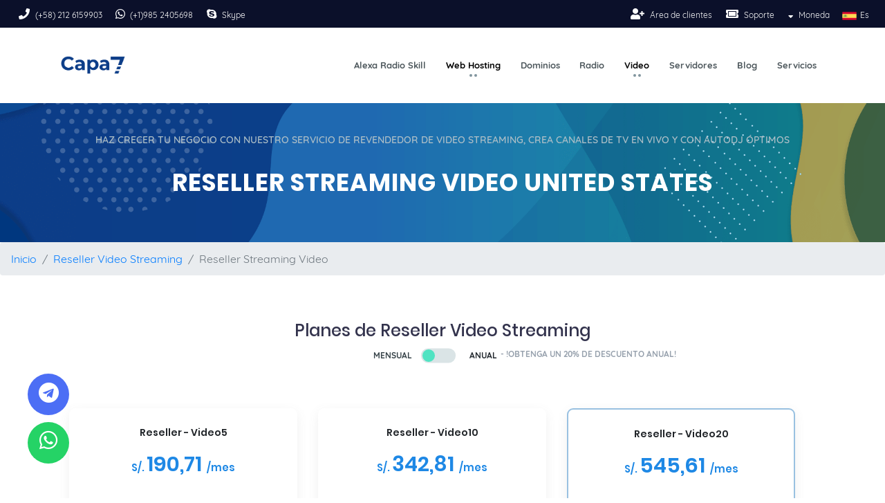

--- FILE ---
content_type: text/html; charset=UTF-8
request_url: https://capasiete.com/reseller-video-streaming?q=3
body_size: 9694
content:
<!DOCTYPE html>
<html lang="en">
<head>
    <meta charset="UTF-8">
    <meta http-equiv="X-UA-Compatible" content="IE=edge">
    <meta name="viewport" content="width=device-width, initial-scale=1, shrink-to-fit=no">
    <title>Reseller Video Streaming MediaCP Wowza - Capasiete en United States</title>
    <link rel="icon" href="./img/favicon.ico" type="image/png">
    <meta name="theme-color" content="#0b102a">

    <meta name="description" content="Cuando se trata de reseller de video streaming, usted necesita la fiabilidad, el poder y la estabilidad a su marca. Convertete en un revendedor de video streaming con servidores óptimos en United States!" data-react-helmet="true">
    <meta name="url" content="https://www.capasiete.com/reseller-video-streaming" data-react-helmet="true">
    <meta name="page-topic" content="google hosting, sitio web, free ftp hosting, mysql host, planes hosting, web hosting economico, alojamiento web wordpress, sitios hosting, hosting alojamiento, servicios web, contratar hosting, webhosting, hosting mysql,hosting, hosting ssd, web hosting, alojamiento web, alojamiento, wordpress hosting, alojamiento web compartido, hosting compartido,joomla hosting, hospedaje, hosting economico, hospedaje hosting, hosting mysql php, 1and1, godaddy, donweb, hosting-ecuador, hostingecuador, mihosting, ecuahosting.net, ehost, bluehost.com, hostgator" data-react-helmet="true">
    <meta name="format-detection" content="telephone=no" data-react-helmet="true">
    <meta name="keywords" content="reseller video streaming, mediacp, wowza, reseller video wowza, reseller streaming mediacp, streaming video, castcontrol, revendedor video streaming, revendedor, mediacp, revendedor wowza, 1and1, godaddy, donweb, hosting-ecuador, hostingecuador, mihosting, ecuahosting.net, ehost, bluehost.com, hostgator" data-react-helmet="true">
    <meta name="Geography" content="América" data-react-helmet="true">
    <meta name="Country" content="Venezuela, Perú, Ecuador, Colombia, Estados Unidos" data-react-helmet="true">
    <meta name="Language" content="Spanish" data-react-helmet="true">
    <meta name="Copyright" content="capasiete.com" data-react-helmet="true">
    <meta property="og:locale" content="es_ES" data-react-helmet="true">
    <meta property="og:type" content="website" data-react-helmet="true">
    <meta property="og:title" content="Capa7 | Reseller Video Streaming" data-react-helmet="true">
    <meta property="og:description" content="Capa7, proveedor de servicios de web hosting, streaming y servidores, servicios rápidos, confiables, y seguros, 99.9% óptimo, soporte 24/7." data-react-helmet="true">
    <meta property="og:url" content="https://www.capasiete.com/reseller-video-streaming" data-react-helmet="true">
    <meta property="og:site_name" content="capasiete.com" data-react-helmet="true">
    <meta property="og:image" content="https://www.capasiete.com/img/header/logo-capasiete.png" data-react-helmet="true">
    <meta http-equiv="PRAGMA" content="NO-CACHE" data-react-helmet="true">
    <meta name="google" content="notranslate" data-react-helmet="true">
    <meta name="GOOGLEBOT" content="INDEX,FOLLOW" data-react-helmet="true">
    <meta name="ROBOTS" content="INDEX,FOLLOW,ALL,NO-ARCHIVE" data-react-helmet="true">
    <meta name="REVISIT" content="7 days" data-react-helmet="true">
    <meta name="twitter:card" content="summary" data-react-helmet="true">
    <meta name="twitter:creator" content="CapaSiete" data-react-helmet="true">
    <meta name="twitter:title" content="Capa7 | Reseller Video Streaming" data-react-helmet="true">
    <meta name="twitter:description" content="Capa7, proveedor de servicios web hosting, streaming y servidores, servicios rápidos, confiables, y seguros, 99.9% óptimo, soporte 24/7." data-react-helmet="true">
    <meta name="google-site-verification" content="AL5_BC3OR4GVZkGQ5ScOdLRnqkRNTyiy6pdf9zkYiow" data-react-helmet="true">
    <link rel="canonical" href="https://www.capasiete.com/reseller-video-streaming">
    <link rel="alternate" type="application/rss+xml" href="https://www.capasiete.com/reseller-video-streaming">


    <link rel="stylesheet" href="css/bootstrap.min.css">
    <link rel="stylesheet" href="css/main.min.css">
    <script src="https://cdnjs.cloudflare.com/ajax/libs/jquery/3.3.1/jquery.min.js"></script>

<!-- Google Tag Manager -->
<script>(function(w,d,s,l,i){w[l]=w[l]||[];w[l].push({'gtm.start':
new Date().getTime(),event:'gtm.js'});var f=d.getElementsByTagName(s)[0],
j=d.createElement(s),dl=l!='dataLayer'?'&l='+l:'';j.async=true;j.src=
'https://www.googletagmanager.com/gtm.js?id='+i+dl;f.parentNode.insertBefore(j,f);
})(window,document,'script','dataLayer','GTM-5BMGL9PR');</script>
<!-- End Google Tag Manager -->

</head>
<body>

    <div id="coodiv-header" class="d-flex mx-auto flex-column moon-edition" style="height: 350px;">
        <div class="bg_overlay_header">
            <div class="bg-img-header-new-moon"></div>
        </div>
        <div id="HeaderUno"></div>
        <div class="mt-auto header-top-height"></div>
        <main class="container">
            <!-- {/* Segundo Header */} -->
            
         <script src="//capasiete.com/js/getQuery.js"></script>
<div class="second-header">
    <div class="container-fluid navbar-expand-md">
        <input id="moneyCapasiete" type="hidden" value="3">
        <input id="symbolCapasiete" type="hidden" value="USD">
        <input id="country2Capasiete" type="hidden" value="US">
        <input id="tazaCapasiete" type="hidden" value=''>
        <div class="row">
            <div class="col-sm-12">
                <div class="float-left">
                    <ul class="navbar-nav ml-auto flex-direction">
                        <li class="text-white p-2">
                            <a target="_blank" aria-label="Phone" class="nav-item text-white" href="tel:+582126159903">
                                <i class="fa fa-phone p-1" aria-hidden="true"></i>
                            </a>
                            <a target="_blank" aria-label="Phone" class="nav-item text-white icon-header" href="tel:+582126159903">
                                (+58) 212 6159903
                            </a>
                        </li>
                        <li class="text-white p-2">
                            <a target="_blank" aria-label="Phone" class="nav-item text-white" href="tel:+19852405698">
                                <i class="fab fa-whatsapp whatsapp-icon"></i>
                            </a>
                            <a target="_blank" aria-label="Phone" class="nav-item text-white icon-header" href="tel:+19852405698">
                                (+1)985 2405698
                            </a>
                        </li>
                        <li class="text-white p-2">
                            <a target="_blank" aria-label="Skipe" class="nav-item text-white" href="skype:capasiete?chat">
                                <i class="fab fa-skype p-1" aria-hidden="true"></i>
                            </a>
                            <a target="_blank" aria-label="Skipe" class="nav-item text-white icon-header" href="skype:capasiete?chat">
                                Skype
                            </a>
                        </li>
                    </ul>
                </div>

                <div class="float-right">
                    <ul class="navbar-nav ml-auto flex-direction" style="position: inherit">
                        <li class="text-white p-2">
                            <a aria-label="Sing-up" class="nav-item text-white" target="_blank" href="https://www.capasiete.com/panel/register.php">
                                <i class="fa fa-user-plus p-1" aria-hidden="true"></i>
                            </a>							
                            <a aria-label="Sing-up" class="nav-item text-white icon-header" target="_blank" href="https://www.capasiete.com/panel/login">
                                Área de clientes
                            </a>
                        </li>
                        <li class="text-white p-2">
                            <a aria-label="Soport" class="nav-item text-white" target="_blank" href="https://www.capasiete.com/panel/submitticket.php">
                                <i class="fas fa-ticket-alt p-1" aria-hidden="true"></i>
                            </a>
                            <a aria-label="Soport" class="nav-item text-white icon-header" target="_blank" href="https://www.capasiete.com/panel/submitticket.php">
                                Soporte
                            </a>
                        </li>
                        <li class="nav-item dropdown text-white p-2">
                            <a aria-label="Money" class="nav-item text-white f-size12" href="#" role="button" id="domain" data-toggle="dropdown" aria-haspopup="true" aria-expanded="false">
                                <i class="fas fa-sort-down p-1" aria-hidden="true"> </i>
                                Moneda
                            </a>
                            <ul id="menuMoney" class="dropdown-menu coodiv-dropdown-header" aria-labelledby="domain" style="margin-right: 120px">
                                <li><a aria-label="Money" onclick="setLocalStorage('QueryCurrencyCapasiete', 1)" href="?q=1" class="dropdown-item">$  USD</a></li>                                
                                <!-- <li><a aria-label="Money" onclick="setLocalStorage('QueryCurrencyCapasiete', 1)" class="dropdown-item">$  USD</a></li>                                 -->
                                <li><a aria-label="Money" onclick="setLocalStorage('QueryCurrencyCapasiete', 3)" href="?q=3" class="dropdown-item">.S/ Soles</a></li>
                                <li><a aria-label="Money" onclick="setLocalStorage('QueryCurrencyCapasiete', 4)" href="?q=4" class="dropdown-item">$ Pesos Colombianos</a></li>
                                <li><a aria-label="Money" onclick="setLocalStorage('QueryCurrencyCapasiete', 5)" href="?q=5" class="dropdown-item">€ Euros</a></li>
                            </ul>
                        </li>
                        <li class="nav-item dropdown text-lenguaje p-2">
                            <a aria-label="Money" class="nav-item text-white f-size12" href="#" role="button" id="lenguage" data-toggle="dropdown" aria-haspopup="true" aria-expanded="false">
                                <img class="w-logo" src="./img/flags/spain.png" style="width: 25px;height: 20px;" alt="" />
                                Es
                            </a>
                            <ul id="menuLenguage" class="dropdown-menu coodiv-dropdown-header" aria-labelledby="lenguage">
                                <li>
                                    <a id="idiom" aria-label="Money" onclick="" href="" class="dropdown-item">
                                        <img class="w-logo" src="./img/flags/usa.png" style="width: 50px;height: 40px;" alt="" />
                                        English
                                    </a>
                                </li>
                            </ul>
                        </li>
                    </ul>
                </div>
            </div>
        </div>
    </div>
</div>

<!-- Google tag (gtag.js) -->
<script async src="https://www.googletagmanager.com/gtag/js?id=G-YM3VNF2J6G"></script>
<script>
  window.dataLayer = window.dataLayer || [];
  function gtag(){dataLayer.push(arguments);}
  gtag('js', new Date());
  gtag('config', 'G-YM3VNF2J6G');
</script>
<!-- Google Tag Manager (noscript) -->
<noscript><iframe src="https://www.googletagmanager.com/ns.html?id=GTM-5BMGL9PR"
height="0" width="0" style="display:none;visibility:hidden"></iframe></noscript>
<!-- End Google Tag Manager (noscript) -->

<script>

    let pathUrl = (window.location.pathname)
    if (pathUrl.includes('/en')) {
        pathUrl = pathUrl.replace('/en', '')
        document.getElementById("idiom").href = pathUrl
    }
    else {
        pathUrl = '/en' + pathUrl
        document.getElementById("idiom").href = pathUrl
    }

</script> 
        
            <!-- {/* Segundo Header */} -->            

             <div class="mt-3 main-header-text-title"><span>Haz crecer tu negocio con nuestro servicio de revendedor de video streaming, crea canales de tv en vivo y con autodj óptimos</span></div>
            <h1 class="main-header-text-title">Reseller Streaming Video United States</h1>

        </main>
        <div class="mt-auto"></div>
    </div>

    <section>
      <nav aria-label="breadcrumb">
        <ol class="breadcrumb">
          <li class="breadcrumb-item"><a href="//capasiete.com">Inicio</a></li>
          <li class="breadcrumb-item"><a href="//capasiete.com/streaming-sonic">Reseller Video Streaming</a></li>
          <li class="breadcrumb-item active" aria-current="page">Reseller Streaming Video</li>
        </ol>
      </nav>
    </section>


    <section class="padding-50-0-10 position-relative">
        <div class="container">
            <h2 class="title-default-coodiv-two">Planes de Reseller Video Streaming</h2>
            <div class="row justify-content-center">
              <div id="monthly-yearly-chenge" class=" custom-change">
                 <a aria-label="Buy" onclick="miSwicht()" id="monthly" class="active monthly-price f-size12"> <span class="change-box-text">Mensual</span> <span class="change-box"></span></a>
                 <a aria-label="Buy" onclick="miSwicht()" id="yearli" class="yearli-price f-size12"> <span class="change-box-text">Anual <span class="simple-price">- !Obtenga un 20% de descuento anual!</span></span></a>
              </div>
           </div>
            <div class="col-md-12 row justify-content-start second-pricing-table-container"> 
               
        <div class="col-md-4 mt-3">
          <div id="plan-0" class="third-pricing-table">
          <div id="popular-0"></div>
              <div class="plan-header">
                <span class="headline"> Reseller - Video5 </span>
                <span class="plan-price second-pricing-table-price monthly">
                  <i class="monthly">
                    <span>S/.  </span>190,71 <span>/mes</span> 
                  </i>
                  <i class="yearly">
                    <span>S/.  </span>1 830,82<span>/año</span> 
                  </i>
                </span>
              </div>
              <div class="package-body">
                <ul id="ul-price0"><li><strong>5 </strong> Canales de TV</li><li><strong>1000 Oyentes</strong> Simultáneos</li><li><strong>50 GB SSD nVme</strong> AutoDJ Ondemand</li><li><strong>Hasta 2048</strong> Kbps bitrate  H.264</li><li><strong>Transferencia</strong> Ilimitada</li><li><strong>Player</strong> HTML5 - HTTPS - SSL</li><li><strong>Soporte</strong> para moviles</li><li><strong>Wowza</strong> Media Server</li><li><strong>Panel</strong> MediaCP (Cast Control)</li><li><strong>Retransmitir en </strong>: Facebook, Youtube, Periscope, Twitch, ShoutCast/IceCast, RTMP</li><li>Estadisticas/GeoMap</li></ul>
                
              </div>
              <div class="package-footer">
              <a aria-label="plan-0" href="//capasiete.com/panel/store/?currency=3">Añadir al carrito</a>
              </div>
          </div>
        </div>
      
        <div class="col-md-4 mt-3">
          <div id="plan-1" class="third-pricing-table">
          <div id="popular-1"></div>
              <div class="plan-header">
                <span class="headline"> Reseller - Video10 </span>
                <span class="plan-price second-pricing-table-price monthly">
                  <i class="monthly">
                    <span>S/.  </span>342,81 <span>/mes</span> 
                  </i>
                  <i class="yearly">
                    <span>S/.  </span>3 290,98<span>/año</span> 
                  </i>
                </span>
              </div>
              <div class="package-body">
                <ul id="ul-price1"><li><strong>10 </strong> Canales de TV</li><li><strong>2000 Oyentes</strong> Simultáneos</li><li><strong>100 GB SSD nVme</strong> AutoDJ Ondemand</li><li><strong>Hasta 3072</strong> Kbps bitrate  H.264</li><li><strong>Transferencia</strong> Ilimitada</li><li><strong>Player</strong> HTML5 - HTTPS - SSL</li><li><strong>Soporte</strong> para moviles</li><li><strong>Wowza</strong> Media Server</li><li><strong>Panel</strong> MediaCP (Cast Control)</li><li><strong>Retransmitir en </strong>: Facebook, Youtube, Periscope, Twitch, ShoutCast/IceCast, RTMP</li><li>Estadisticas/GeoMap</li></ul>
                
              </div>
              <div class="package-footer">
              <a aria-label="plan-1" href="//capasiete.com/panel/store/?currency=3">Añadir al carrito</a>
              </div>
          </div>
        </div>
      
        <div class="col-md-4 mt-3">
          <div id="plan-2" class="third-pricing-table">
          <div id="popular-2"></div>
              <div class="plan-header">
                <span class="headline"> Reseller - Video20 </span>
                <span class="plan-price second-pricing-table-price monthly">
                  <i class="monthly">
                    <span>S/.  </span>545,61 <span>/mes</span> 
                  </i>
                  <i class="yearly">
                    <span>S/.  </span>5 237,86<span>/año</span> 
                  </i>
                </span>
              </div>
              <div class="package-body">
                <ul id="ul-price2"><li><strong>20</strong> Canales de TV</li><li><strong>5000 Oyentes</strong> Simultáneos</li><li><strong>200 GB SSD nVme</strong> AutoDJ Ondemand</li><li><strong>Hasta 4096</strong> Kbps bitrate  H.264</li><li><strong>Transferencia</strong> Ilimitada</li><li><strong>Player</strong> HTML5 - HTTPS - SSL</li><li><strong>Soporte</strong> para moviles</li><li><strong>Wowza</strong> Media Server</li><li><strong>Panel</strong> MediaCP (Cast Control)</li><li><strong>Retransmitir en </strong>: Facebook, Youtube, Periscope, Twitch, ShoutCast/IceCast, RTMP</li><li>Estadisticas/GeoMap</li></ul>
                
              </div>
              <div class="package-footer">
              <a aria-label="plan-2" href="//capasiete.com/panel/store/?currency=3">Añadir al carrito</a>
              </div>
          </div>
        </div>
      
        <div class="col-md-4 mt-3">
          <div id="plan-3" class="third-pricing-table">
          <div id="popular-3"></div>
              <div class="plan-header">
                <span class="headline"> Reseller - VideoX </span>
                <span class="plan-price second-pricing-table-price monthly">
                  <i class="monthly">
                    <span>S/.  </span>775,71 <span>/mes</span> 
                  </i>
                  <i class="yearly">
                    <span>S/.  </span>7 446,82<span>/año</span> 
                  </i>
                </span>
              </div>
              <div class="package-body">
                <ul id="ul-price3"><li><strong>Ilimitado</strong> Canales de TV</li><li><strong>Ilimitado Oyentes</strong> Simultáneos</li><li><strong>300 GB SSD nVme</strong> AutoDJ Ondemand</li><li><strong>Hasta 4096</strong> Kbps bitrate  H.264</li><li><strong>10 TB</strong> Transferencia</li><li><strong>Player</strong> HTML5 - HTTPS - SSL</li><li><strong>Soporte</strong> para moviles</li><li><strong>Wowza</strong> Media Server</li><li><strong>Panel</strong> MediaCP (Cast Control)</li><li><strong>Retransmitir en </strong>: Facebook, Youtube, Periscope, Twitch, ShoutCast/IceCast, RTMP</li><li>Estadisticas/GeoMap</li></ul>
                
              </div>
              <div class="package-footer">
              <a aria-label="plan-3" href="//capasiete.com/panel/store/?currency=3">Añadir al carrito</a>
              </div>
          </div>
        </div>
                     
            </div>
           <div class="row justify-content-start mr-tp-50">
              <div class="col-md-4">
                 <div class="host-pack-features">
                    <i class="fas fa-dollar-sign"></i>
                    <span>30 días de devolución de dinero</span>
                    <p>Se garantiza tu satisfacción</p>
                 </div>
              </div>
              <div class="col-md-4">
                 <div class="host-pack-features">
                    <i class="fas fa-check"></i>
                    <span>Operaciones de pago seguros</span>
                    <p>Tus compras serán con seguridad</p>
                 </div>
              </div>
              <div class="col-md-4">
                 <div class="host-pack-features">
                    <i class="far fa-life-ring"></i>
                    <span>Respuesta rápida de soporte</span>
                    <p>Respondemos a tus inquietudes</p>
                 </div>
              </div>
           </div>
        </div>
     </section>
     
     <section class="p-1">
        <div class="container">
           <div class="row justify-content-left mr-tp-20">
              <span class="col-md-12 title-default-coodiv-tree mb-3">
                 <span class="mt-5">Canal demo de TV Live Streaming</span>
              </span>
              <div class="col-md-12 title-default-coodiv-tree mb-3">
                 <div style="position: relative; overflow: hidden; width: 100%; padding-top: 56.25%">
                  <iframe width="560" height="300" src="https://cloud2.streaminglivehd.com:2000/VideoPlayer/capa7?autoplay=1" style="position: absolute;top: 0;left: 0;bottom: 0;right: 0;width: 100%;height: 100%" scrolling="no" frameborder="0" allow="autoplay" allowfullscreen webkitallowfullscreen mozallowfullscreen oallowfullscreen msallowfullscreen></iframe>
                 </div>
              </div>
           </div>
        </div>
     </section>
          
     <section class="padding-100-0 with-top-border mr-tp-40">
       <div class="container">
       <h3 class="title-default-coodiv-two">Mejor reseller video streaming de United States!</h3>
          <p>Te ofrecemos un servicio de alta calidad, óptimos en servidores y atención, nuestros limites competitivos y atractivos marcan la diferencia con relación al precio. Excelente para tu proyecto de video streaming ideal para mantener cientos de video escuchas en tu eventos y canales de tv online activos sin cortes con el mejor panel mediacp y wowza que ofrece mucho más.</p>
             
           <span class="title-default-coodiv-two">Tablas de Comparativa</span>
           <div class="row justify-content-center mr-tp-40">
               <div class="col-md-12">
                   <div class="accordion" id="frequently-questions">
                       <div class="questions-box">
                           <div class="container">
                               <div id="headingOne" class="row justify-content-center">
                                   <div class="col-md-9">
                                       <button class="btn questions-title collapsed" type="button" data-toggle="collapse" data-target="#basica" aria-expanded="true" aria-controls="basica">
                                       Características Básicas
                                       </button>
                                   </div>
                               </div>
                           </div>
                           <div id="basica" class="questions-reponse collapse" aria-labelledby="headingOne" data-parent="#frequently-questions">
                               <div class="table-responsive">
                               <table class="table table-striped table-dedicated-hosting-container">
                                   <thead class="table-dedicated-hosting-header">
                                    <tr>
                                       <th scope="col">
                                          <span class="plan-name-dedicated text-left">Nombres</span>
                                          <div id="monthly-yearly-chenge" class=" custom-change">
                                                <a aria-label="Buy" onclick="miSwicht()" id="monthly" class="active monthly-price f-size12"> <span class="change-box-text">Mensual</span> <span class="change-box"></span></a>
                                                <a aria-label="Buy" onclick="miSwicht()" id="yearli" class="yearli-price f-size12"> <span class="change-box-text">Anual <br/> <span class="position-absolute">!Obtenga un 20% de descuento con su pedido anual!</span></span></a>
                                          </div>
                                       </th>
                                       
        <th scope="col" class="text-align-center">
            <span class="plan-name-dedicated">Reseller - Video5</span>
              <span class="text-align-center price-dedicated second-pricing-table-price monthly">
                <i class="monthly">
                  <span>S/.  </span>190,71<span>/mes</span> 
                </i>
                <i class="yearly">
                  <span>S/.  </span>1 830,82<span>/año</span>
                </i>
              </span>
          </th>
      
        <th scope="col" class="text-align-center">
            <span class="plan-name-dedicated">Reseller - Video10</span>
              <span class="text-align-center price-dedicated second-pricing-table-price monthly">
                <i class="monthly">
                  <span>S/.  </span>342,81<span>/mes</span> 
                </i>
                <i class="yearly">
                  <span>S/.  </span>3 290,98<span>/año</span>
                </i>
              </span>
          </th>
      
        <th scope="col" class="text-align-center">
            <span class="plan-name-dedicated">Reseller - Video20</span>
              <span class="text-align-center price-dedicated second-pricing-table-price monthly">
                <i class="monthly">
                  <span>S/.  </span>545,61<span>/mes</span> 
                </i>
                <i class="yearly">
                  <span>S/.  </span>5 237,86<span>/año</span>
                </i>
              </span>
          </th>
      
        <th scope="col" class="text-align-center">
            <span class="plan-name-dedicated">Reseller - VideoX</span>
              <span class="text-align-center price-dedicated second-pricing-table-price monthly">
                <i class="monthly">
                  <span>S/.  </span>775,71<span>/mes</span> 
                </i>
                <i class="yearly">
                  <span>S/.  </span>7 446,82<span>/año</span>
                </i>
              </span>
          </th>
       
                                    </tr>
                                   </thead>
                                   <tbody class="table-dedicated-hosting-body">
                                    <tr>
                                       <th scope="row"><b>Canales de TV</b></th>
                                       <td><b class="plan-dedicated-config">5</b></td>
                                       <td><b class="plan-dedicated-config">10</b></td>
                                       <td><b class="plan-dedicated-config">20</b></td>
                                       <td><b class="plan-dedicated-config">Ilimitado</b></td>
                                    </tr>
                                    <tr>
                                       <th scope="row"><b>Oyentes concurrentesb</b></th>
                                       <td><b class="plan-dedicated-config">1000</b></td>
                                       <td><b class="plan-dedicated-config">2000</b></td>
                                       <td><b class="plan-dedicated-config">5000</b></td>
                                       <td><b class="plan-dedicated-config">Ilimitado</b></td>
                                    </tr>
                                    <tr>
                                       <th scope="row"><b>Espacio en disco AutoDJ</b></th>
                                       <td><b class="plan-dedicated-config">50 GB SSD nVme</b> </td>
                                       <td><b class="plan-dedicated-config">100 GB SSD nVme</b> </td>
                                       <td><b class="plan-dedicated-config">200 GB SSD nVme</b> </td>
                                       <td><b class="plan-dedicated-config">300 GB SSD nVme</b> </td>
                                    </tr>
                                    <tr>
                                       <th scope="row"><b>Tráfico mensual</b></th>
                                       <td><b class="plan-dedicated-config">Ilimitado</b></td>
                                       <td><b class="plan-dedicated-config">Ilimitado</b></td>
                                       <td><b class="plan-dedicated-config">Ilimitado</b></td>
                                       <td><b class="plan-dedicated-config">Ilimitado</b></td>
                                    </tr>
                                    <tr>
                                       <th scope="row"><b>Bitrate</b></th>
                                       <td><b class="plan-dedicated-config">2048 Kbps</b></td>
                                       <td><b class="plan-dedicated-config">3072 Kbps</b></td>
                                       <td><b class="plan-dedicated-config">4096 Kbps</b></td>
                                       <td><b class="plan-dedicated-config">4096 Kbps</b></td>
                                    </tr>
                                    <tr>
                                       <th scope="row"><b>AutoDJ</b></th>
                                       <td><b class="plan-dedicated-config"><i class="fas fa-check-circle"></i></b></td>
                                       <td><b class="plan-dedicated-config"><i class="fas fa-check-circle"></i></b></td>
                                       <td><b class="plan-dedicated-config"><i class="fas fa-check-circle"></i></b></td>
                                       <td><b class="plan-dedicated-config"><i class="fas fa-check-circle"></i></b></td>
                                    </tr>
                                    <tr>
                                       <th scope="row"><b>Link SSL</b></th>
                                       <td><b class="plan-dedicated-config red-x"><i class="fas fa-times red-x"></i></b></td>
                                       <td><b class="plan-dedicated-config"><i class="fas fa-check-circle"></i></b></td>
                                       <td><b class="plan-dedicated-config"><i class="fas fa-check-circle"></i></b></td>
                                       <td><b class="plan-dedicated-config"><i class="fas fa-check-circle"></i></b></td>
                                    </tr>
                                    <tr>
                                       <th scope="row"><b>RTMP/RTSP securizado</b></th>
                                       <td><b class="plan-dedicated-config red-x"><i class="fas fa-times red-x"></i></b></td>
                                       <td><b class="plan-dedicated-config"><i class="fas fa-check-circle"></i></b></td>
                                       <td><b class="plan-dedicated-config"><i class="fas fa-check-circle"></i></b></td>
                                       <td><b class="plan-dedicated-config"><i class="fas fa-check-circle"></i></b></td>
                                    </tr>
                                    <tr>
                                       <th scope="row"><b>SSL HTTPS, Player HTML5</b></th>
                                       <td><b class="plan-dedicated-config"><i class="fas fa-check-circle"></i></b></td>
                                       <td><b class="plan-dedicated-config"><i class="fas fa-check-circle"></i></b></td>
                                       <td><b class="plan-dedicated-config"><i class="fas fa-check-circle"></i></b></td>
                                       <td><b class="plan-dedicated-config"><i class="fas fa-check-circle"></i></b></td>
                                    </tr>
                                    <tr>
                                       <th scope="row"><b>App streaming</b></th>
                                       <td><b class="plan-dedicated-config red-x"><i class="fas fa-times red-x"></i></b></td>
                                       <td><b class="plan-dedicated-config red-x"><i class="fas fa-times red-x"></i></b></td>
                                       <td><b class="plan-dedicated-config red-x"><i class="fas fa-times red-x"></i></b></td>
                                       <td><b class="plan-dedicated-config red-x"><i class="fas fa-times red-x"></i></b></td>
                                    </tr>
                                    <tr>
                                       <th scope="row"><b>Backup mensual</b></th>
                                       <td><b class="plan-dedicated-config"><i class="fas fa-check-circle"></i></b></td>
                                       <td><b class="plan-dedicated-config"><i class="fas fa-check-circle"></i></b></td>
                                       <td><b class="plan-dedicated-config"><i class="fas fa-check-circle"></i></b></td>
                                       <td><b class="plan-dedicated-config"><i class="fas fa-check-circle"></i></b></td>
                                    </tr>
                                    <tr>
                                       <th scope="row"><b>Uptime 99.9%</b></th>
                                       <td><b class="plan-dedicated-config"><i class="fas fa-check-circle"></i></b></td>
                                       <td><b class="plan-dedicated-config"><i class="fas fa-check-circle"></i></b></td>
                                       <td><b class="plan-dedicated-config"><i class="fas fa-check-circle"></i></b></td>
                                       <td><b class="plan-dedicated-config"><i class="fas fa-check-circle"></i></b></td>
                                    </tr>
                                    <tr>
                                       <th scope="row"><b>Soporte 24/7</b></th>
                                       <td><b class="plan-dedicated-config"><i class="fas fa-check-circle"></i></b></td>
                                       <td><b class="plan-dedicated-config"><i class="fas fa-check-circle"></i></b></td>
                                       <td><b class="plan-dedicated-config"><i class="fas fa-check-circle"></i></b></td>
                                       <td><b class="plan-dedicated-config"><i class="fas fa-check-circle"></i></b></td>
                                    </tr>
                                    <tr>
                                       <th title="row" scope="row"></th>
                                       
        <td>
          <a aria-label="Cart" class="plan-dedicated-order-button" href="//capasiete.com/panel/cart.php?a=add&pid=44&currency=3">Añadir al carrito</a>
        </td>
      
        <td>
          <a aria-label="Cart" class="plan-dedicated-order-button" href="//capasiete.com/panel/cart.php?a=add&pid=67&currency=3">Añadir al carrito</a>
        </td>
      
        <td>
          <a aria-label="Cart" class="plan-dedicated-order-button" href="//capasiete.com/panel/cart.php?a=add&pid=68&currency=3">Añadir al carrito</a>
        </td>
      
        <td>
          <a aria-label="Cart" class="plan-dedicated-order-button" href="//capasiete.com/panel/cart.php?a=add&pid=234&currency=3">Añadir al carrito</a>
        </td>
                                          </tr>
                                   </tbody>
                               </table>
                               </div>
                           </div>
                       </div>
                       
                       <div class="questions-box">
                           <div class="container">
                               <div id="headingTwo" class="row justify-content-center">
                                   <div class="col-md-9">
                                       <button class="btn questions-title collapsed" type="button" data-toggle="collapse" data-target="#adicionales" aria-expanded="true" aria-controls="adicionales">
                                       Características Adicionales
                                       </button>
                                   </div>
                               </div>
                           </div>
                           <div id="adicionales" class="questions-reponse collapse" aria-labelledby="headingTwo" data-parent="#frequently-questions">
                               <div class="table-responsive">
                               <table class="table table-striped table-dedicated-hosting-container">
                                   <thead class="table-dedicated-hosting-header">
                                       <tr>
                                          <th scope="col">
                                             <span class="plan-name-dedicated text-left">Nombres</span>
                                             <div id="monthly-yearly-chenge" class=" custom-change">
                                                   <a aria-label="Buy" onclick="miSwicht()" id="monthly" class="active monthly-price f-size12"> <span class="change-box-text">Mensual</span> <span class="change-box"></span></a>
                                                   <a aria-label="Buy" onclick="miSwicht()" id="yearli" class="yearli-price f-size12"> <span class="change-box-text">Anual <br/> <span class="position-absolute">!Obtenga un 20% de descuento con su pedido anual!</span></span></a>
                                             </div>
                                          </th>
                                          
        <th scope="col" class="text-align-center">
            <span class="plan-name-dedicated">Reseller - Video5</span>
              <span class="text-align-center price-dedicated second-pricing-table-price monthly">
                <i class="monthly">
                  <span>S/.  </span>190,71<span>/mes</span> 
                </i>
                <i class="yearly">
                  <span>S/.  </span>1 830,82<span>/año</span>
                </i>
              </span>
          </th>
      
        <th scope="col" class="text-align-center">
            <span class="plan-name-dedicated">Reseller - Video10</span>
              <span class="text-align-center price-dedicated second-pricing-table-price monthly">
                <i class="monthly">
                  <span>S/.  </span>342,81<span>/mes</span> 
                </i>
                <i class="yearly">
                  <span>S/.  </span>3 290,98<span>/año</span>
                </i>
              </span>
          </th>
      
        <th scope="col" class="text-align-center">
            <span class="plan-name-dedicated">Reseller - Video20</span>
              <span class="text-align-center price-dedicated second-pricing-table-price monthly">
                <i class="monthly">
                  <span>S/.  </span>545,61<span>/mes</span> 
                </i>
                <i class="yearly">
                  <span>S/.  </span>5 237,86<span>/año</span>
                </i>
              </span>
          </th>
      
        <th scope="col" class="text-align-center">
            <span class="plan-name-dedicated">Reseller - VideoX</span>
              <span class="text-align-center price-dedicated second-pricing-table-price monthly">
                <i class="monthly">
                  <span>S/.  </span>775,71<span>/mes</span> 
                </i>
                <i class="yearly">
                  <span>S/.  </span>7 446,82<span>/año</span>
                </i>
              </span>
          </th>
       
                                       </tr>
                                   </thead>
                                   <tbody class="table-dedicated-hosting-body">
                                    <tr>
                                       <th scope="row"><b>Acceso FTP</b></th>
                                       <td><b class="plan-dedicated-config"><i class="fas fa-check-circle"></i></b></td>
                                       <td><b class="plan-dedicated-config"><i class="fas fa-check-circle"></i></b></td>
                                       <td><b class="plan-dedicated-config"><i class="fas fa-check-circle"></i></b></td>
                                       <td><b class="plan-dedicated-config"><i class="fas fa-check-circle"></i></b></td>
                                    </tr>
                                    <tr>
                                       <th scope="row"><b>Acceso a Panel MediaCP</b></th>
                                       <td><b class="plan-dedicated-config"><i class="fas fa-check-circle"></i></b></td>
                                       <td><b class="plan-dedicated-config"><i class="fas fa-check-circle"></i></b></td>
                                       <td><b class="plan-dedicated-config"><i class="fas fa-check-circle"></i></b></td>
                                       <td><b class="plan-dedicated-config"><i class="fas fa-check-circle"></i></b></td>
                                    </tr>
                                    <tr>
                                       <th scope="row"><b>PlayList</b></th>
                                       <td><b class="plan-dedicated-config"><i class="fas fa-check-circle"></i></b></td>
                                       <td><b class="plan-dedicated-config"><i class="fas fa-check-circle"></i></b></td>
                                       <td><b class="plan-dedicated-config"><i class="fas fa-check-circle"></i></b></td>
                                       <td><b class="plan-dedicated-config"><i class="fas fa-check-circle"></i></b></td>
                                    </tr>
                                    <tr>
                                       <th scope="row"><b>Estadísticas</b></th>
                                       <td><b class="plan-dedicated-config"><i class="fas fa-check-circle"></i></b></td>
                                       <td><b class="plan-dedicated-config"><i class="fas fa-check-circle"></i></b></td>
                                       <td><b class="plan-dedicated-config"><i class="fas fa-check-circle"></i></b></td>
                                       <td><b class="plan-dedicated-config"><i class="fas fa-check-circle"></i></b></td>
                                    </tr>
                                    
                                    <tr>
                                       <th scope="row"><b>MultiIdiomas</b></th>
                                       <td><b class="plan-dedicated-config"><i class="fas fa-check-circle"></i></b></td>
                                       <td><b class="plan-dedicated-config"><i class="fas fa-check-circle"></i></b></td>
                                       <td><b class="plan-dedicated-config"><i class="fas fa-check-circle"></i></b></td>
                                       <td><b class="plan-dedicated-config"><i class="fas fa-check-circle"></i></b></td>
                                    </tr>
                                    <tr>
                                       <th scope="row"><b>Log</b></th>
                                       <td><b class="plan-dedicated-config"><i class="fas fa-check-circle"></i></b></td>
                                       <td><b class="plan-dedicated-config"><i class="fas fa-check-circle"></i></b></td>
                                       <td><b class="plan-dedicated-config"><i class="fas fa-check-circle"></i></b></td>
                                       <td><b class="plan-dedicated-config"><i class="fas fa-check-circle"></i></b></td>
                                    </tr>
                                    <tr>
                                       <th scope="row"><b>DJ</b></th>
                                       <td><b class="plan-dedicated-config"><i class="fas fa-check-circle"></i></b></td>
                                       <td><b class="plan-dedicated-config"><i class="fas fa-check-circle"></i></b></td>
                                       <td><b class="plan-dedicated-config"><i class="fas fa-check-circle"></i></b></td>
                                       <td><b class="plan-dedicated-config"><i class="fas fa-check-circle"></i></b></td>
                                    </tr>
                                    <tr>
                                       <th scope="row"><b>Google Map</b></th>
                                       <td><b class="plan-dedicated-config"><i class="fas fa-check-circle"></i></b></td>
                                       <td><b class="plan-dedicated-config"><i class="fas fa-check-circle"></i></b></td>
                                       <td><b class="plan-dedicated-config"><i class="fas fa-check-circle"></i></b></td>
                                       <td><b class="plan-dedicated-config"><i class="fas fa-check-circle"></i></b></td>
                                    </tr>
                                    <tr>
                                       <th title="row" scope="row"></th>
                                       
        <td>
          <a aria-label="Cart" class="plan-dedicated-order-button" href="//capasiete.com/panel/cart.php?a=add&pid=44&currency=3">Añadir al carrito</a>
        </td>
      
        <td>
          <a aria-label="Cart" class="plan-dedicated-order-button" href="//capasiete.com/panel/cart.php?a=add&pid=67&currency=3">Añadir al carrito</a>
        </td>
      
        <td>
          <a aria-label="Cart" class="plan-dedicated-order-button" href="//capasiete.com/panel/cart.php?a=add&pid=68&currency=3">Añadir al carrito</a>
        </td>
      
        <td>
          <a aria-label="Cart" class="plan-dedicated-order-button" href="//capasiete.com/panel/cart.php?a=add&pid=234&currency=3">Añadir al carrito</a>
        </td>
                                          </tr>
                                   </tbody>
                               </table>
                               </div>
                           </div>
                       </div>

                       <div class="questions-box">
                           <div class="container">
                               <div id="headingThree" class="row justify-content-center">
                                   <div class="col-md-9">
                                       <button class="btn questions-title collapsed" type="button" data-toggle="collapse" data-target="#administrativas" aria-expanded="true" aria-controls="administrativas">
                                       Características Administrativas
                                       </button>
                                   </div>
                               </div>
                           </div>
                           <div id="administrativas" class="questions-reponse collapse" aria-labelledby="headingThree" data-parent="#frequently-questions">
                               <div class="table-responsive">
                               <table class="table table-striped table-dedicated-hosting-container">
                                   <thead class="table-dedicated-hosting-header">
                                       <tr>
                                          <th scope="col">
                                             <span class="plan-name-dedicated text-left">Nombres</span>
                                             <div id="monthly-yearly-chenge" class=" custom-change">
                                                   <a aria-label="Buy" onclick="miSwicht()" id="monthly" class="active monthly-price f-size12"> <span class="change-box-text">Mensual</span> <span class="change-box"></span></a>
                                                   <a aria-label="Buy" onclick="miSwicht()" id="yearli" class="yearli-price f-size12"> <span class="change-box-text">Anual <br/> <span class="position-absolute">!Obtenga un 20% de descuento con su pedido anual!</span></span></a>
                                             </div>
                                          </th>
                                          
        <th scope="col" class="text-align-center">
            <span class="plan-name-dedicated">Reseller - Video5</span>
              <span class="text-align-center price-dedicated second-pricing-table-price monthly">
                <i class="monthly">
                  <span>S/.  </span>190,71<span>/mes</span> 
                </i>
                <i class="yearly">
                  <span>S/.  </span>1 830,82<span>/año</span>
                </i>
              </span>
          </th>
      
        <th scope="col" class="text-align-center">
            <span class="plan-name-dedicated">Reseller - Video10</span>
              <span class="text-align-center price-dedicated second-pricing-table-price monthly">
                <i class="monthly">
                  <span>S/.  </span>342,81<span>/mes</span> 
                </i>
                <i class="yearly">
                  <span>S/.  </span>3 290,98<span>/año</span>
                </i>
              </span>
          </th>
      
        <th scope="col" class="text-align-center">
            <span class="plan-name-dedicated">Reseller - Video20</span>
              <span class="text-align-center price-dedicated second-pricing-table-price monthly">
                <i class="monthly">
                  <span>S/.  </span>545,61<span>/mes</span> 
                </i>
                <i class="yearly">
                  <span>S/.  </span>5 237,86<span>/año</span>
                </i>
              </span>
          </th>
      
        <th scope="col" class="text-align-center">
            <span class="plan-name-dedicated">Reseller - VideoX</span>
              <span class="text-align-center price-dedicated second-pricing-table-price monthly">
                <i class="monthly">
                  <span>S/.  </span>775,71<span>/mes</span> 
                </i>
                <i class="yearly">
                  <span>S/.  </span>7 446,82<span>/año</span>
                </i>
              </span>
          </th>
       
                                       </tr>
                                   </thead>
                                   <tbody class="table-dedicated-hosting-body">                                    
                                    <tr>
									   <th scope="row"><b>VideoJS Player</b></th>
									   <td><b class="plan-dedicated-config"><i class="fas fa-check-circle"></i></b></td>
									   <td><b class="plan-dedicated-config"><i class="fas fa-check-circle"></i></b></td>
									   <td><b class="plan-dedicated-config"><i class="fas fa-check-circle"></i></b></td>
									 </tr>
									 <tr>
									   <th scope="row"><b>Audio Player</b></th>
									   <td><b class="plan-dedicated-config"><i class="fas fa-check-circle"></i></b></td>
									   <td><b class="plan-dedicated-config"><i class="fas fa-check-circle"></i></b></td>
									   <td><b class="plan-dedicated-config"><i class="fas fa-check-circle"></i></b></td>
									</tr>
									<tr>
									   <th scope="row"><b>Ondemand Player</b></th>
									   <td><b class="plan-dedicated-config"><i class="fas fa-check-circle"></i></b></td>
									   <td><b class="plan-dedicated-config"><i class="fas fa-check-circle"></i></b></td>
									   <td><b class="plan-dedicated-config"><i class="fas fa-check-circle"></i></b></td>
									</tr>
									<tr>
									   <th scope="row"><b>Enlaces por Bitrate</b></th>
									   <td><b class="plan-dedicated-config"><i class="fas fa-check-circle"></i></b></td>
									   <td><b class="plan-dedicated-config"><i class="fas fa-check-circle"></i></b></td>
									   <td><b class="plan-dedicated-config"><i class="fas fa-check-circle"></i></b></td>
									</tr>
									<tr>
                                       <th scope="row"><b>Oyentes en tiempo real</b></th>
                                       <td><b class="plan-dedicated-config"><i class="fas fa-check-circle"></i></b></td>
                                       <td><b class="plan-dedicated-config"><i class="fas fa-check-circle"></i></b></td>
                                       <td><b class="plan-dedicated-config"><i class="fas fa-check-circle"></i></b></td>
                                       <td><b class="plan-dedicated-config"><i class="fas fa-check-circle"></i></b></td>
                                    </tr>
                                    <tr>
                                       <th scope="row"><b>Configuración de video intro</b></th>
                                       <td><b class="plan-dedicated-config"><i class="fas fa-check-circle"></i></b></td>
                                       <td><b class="plan-dedicated-config"><i class="fas fa-check-circle"></i></b></td>
                                       <td><b class="plan-dedicated-config"><i class="fas fa-check-circle"></i></b></td>
                                       <td><b class="plan-dedicated-config"><i class="fas fa-check-circle"></i></b></td>
                                    </tr>
                                    <tr>
                                       <th scope="row"><b>Configuración de relay</b></th>
                                       <td><b class="plan-dedicated-config"><i class="fas fa-check-circle"></i></b></td>
                                       <td><b class="plan-dedicated-config"><i class="fas fa-check-circle"></i></b></td>
                                       <td><b class="plan-dedicated-config"><i class="fas fa-check-circle"></i></b></td>
                                       <td><b class="plan-dedicated-config"><i class="fas fa-check-circle"></i></b></td>
                                    </tr>
                                    <tr>
                                       <th scope="row"><b>Medidor de ancho de banda</b></th>
                                       <td><b class="plan-dedicated-config"><i class="fas fa-check-circle"></i></b></td>
                                       <td><b class="plan-dedicated-config"><i class="fas fa-check-circle"></i></b></td>
                                       <td><b class="plan-dedicated-config"><i class="fas fa-check-circle"></i></b></td>
                                       <td><b class="plan-dedicated-config"><i class="fas fa-check-circle"></i></b></td>
                                    </tr>
                                    <tr>
                                       <th title="row" scope="row"></th>
                                       
        <td>
          <a aria-label="Cart" class="plan-dedicated-order-button" href="//capasiete.com/panel/cart.php?a=add&pid=44&currency=3">Añadir al carrito</a>
        </td>
      
        <td>
          <a aria-label="Cart" class="plan-dedicated-order-button" href="//capasiete.com/panel/cart.php?a=add&pid=67&currency=3">Añadir al carrito</a>
        </td>
      
        <td>
          <a aria-label="Cart" class="plan-dedicated-order-button" href="//capasiete.com/panel/cart.php?a=add&pid=68&currency=3">Añadir al carrito</a>
        </td>
      
        <td>
          <a aria-label="Cart" class="plan-dedicated-order-button" href="//capasiete.com/panel/cart.php?a=add&pid=234&currency=3">Añadir al carrito</a>
        </td>
                                          </tr>
                                   </tbody>
                               </table>
                               </div>
                           </div>
                       </div>
                   
                   </div>
               </div>
           </div>
       </div>
   </section>
   

      <section class="section-wth-amwaj">
        <div class="bg_overlay_section-amwaj">
           <img class="w-logo" src="img/bg/b_bg_02.jpg" alt="bg" />
        </div>
        <div class="container">
           <div class="row justify-content-left mr-tp-20">
              <span class="col-md-12 title-default-coodiv-tree mb-3">
                 <span class="mt-5">Características</span>
              </span>
              <div class="col-md-4">
                 <div class="features-box-style-two">
                    <i class="e-flaticon-002-plug"></i>
                    <span>Estamos conectados todo el tiempo</span>
                    <p>
                       Nuestros equipos están en línea en todo momento para que así nuestros usuarios tengan mejor experiencia 
                    </p>
                 </div>
              </div>
              <div class="col-md-4">
                 <div class="features-box-style-two">
                    <i class="e-flaticon-025-router"></i>
                    <span>Sin interferencias</span>
                    <p>
                       Nuestros servidores están activo en todo momento así ofrecemos un mejor servicios sin tener problema
                    </p>
                 </div>
              </div>
              <div class="col-md-4">
                 <div class="features-box-style-two">
                    <i class="e-flaticon-021-virtual-reality"></i>
                    <span>Potente infraestructura</span>
                    <p>
                       Contamos con unos de los mejor software para ejecutar cualquier aplicación web desde nuestros hosting
                    </p>
                 </div>
              </div>
           </div>
           <div class="row justify-content-left mr-tp-30">
              <div class="col-md-4">
                 <div class="features-box-style-two">
                    <i class="e-flaticon-032-sata"></i>
                    <span>Diversos sistemas operativos</span>
                    <p>
                       Nuestros equipos tienen una amplia compatibilidad de software y sistemas para que los uses sin problemas
                    </p>
                 </div>
              </div>
              <div class="col-md-4">
                 <div class="features-box-style-two">
                    <i class="e-flaticon-037-cable"></i>
                    <span>Acceso de administrador</span>
                    <p>
                       Como administrados de tu propio hosting, tú tienes el control, y el acceso total a todos tus archivos web
                    </p>
                 </div>
              </div>
              <div class="col-md-4">
                 <div class="features-box-style-two">
                    <i class="e-flaticon-045-car-key"></i>
                    <span>Sin contratos complejos</span>
                    <p>
                       Nuestros términos y condiciones no son complicados y tampoco son un impedimento, únete a nosotros
                    </p>
                 </div>
              </div>
           </div>
        </div>
     </section>
     <section class="padding-100-0 with-top-border">
         <div class="container">
             <span class="title-default-coodiv-two">Preguntas frecuentes.</span>
             <div class="row justify-content-center mr-tp-40">
                 <div class="col-md-9">
                     <div class="accordion" id="frequently-questions">
                         <div class="questions-box">
                             <div id="headingOne">
                                 <button class="btn questions-title" type="button" data-toggle="collapse" data-target="#questionone" aria-expanded="true" aria-controls="questionone">
                                 ¿Como ordenar un hosting?
                                 </button>
                             </div>
                             <div id="questionone" class="collapse show questions-reponse" aria-labelledby="headingOne" data-parent="#frequently-questions">
                                 Busque el plan que se acomode a sus necesidades, haga click en comprar y haga su registro, si no sabe cómo seleccionar un plan vaya a nuestra sección de chat en línea
                             </div>
                         </div>
                     </div>
                 </div>
             </div>
         </div>
     </section>
     <section class="map-server-places-section position-relative">
          <div class="container">
             <div class="map-comment-area">
                 <div class="map-comment-area-title">Ubicaciones de centro de datos aliados</div>
             </div>
             <div class="map-gene-server-place">
                 <img class="w-logo" src="img/maps/map.png" alt="Map" />
                 <div class="server-places-spans">
                     <span style="top:35%;left:18%"> <b>Canadá</b></span>
                     <span style="top:50%;left:13%"> <b>USA</b></span>
                     <span style="top:66%;left:22%"> <b>VENEZUELA</b></span>
                     <span style="top:40%;left:50%"> <b>EUROPA</b></span>
                 </div>
             </div>
         </div>
         <div class="container mt-5">
             <div class="row map-comment-area">
                 <div class="col-md-6 map-comment-area">
                     <span class="map-comment-area-title">Venezuela</span>
                     <ul class="map-comment-area-text">
                         <li>Caracas, Distrito Capital</li>
                     </ul>
                     <span class="map-comment-area-title">Estados Unidos</span>
                     <ul class="map-comment-area-text">
                         <li>Phoenix, Arizona</li>
                         <li>Ashburn, Virginia</li>
                         <li>Vint Hill, Virginia</li>
                         <li>Atlanta, Georgia</li>
                         <li>Hillsboro, Oregon</li>
                     </ul>
                     <span class="map-comment-area-title">Canadá</span>
                     <ul class="map-comment-area-text">
                         <li>Beauharnois, Quebec</li>
                     </ul>
                 </div>
                 <div class="col-md-6 map-comment-area">
                     <span class="map-comment-area-title">Europa</span>
                     <ul class="map-comment-area-text">
                         <li>Frankfurt, Alemania</li>
                         <li>France, Gravelines</li>
                         <li>United Kingdom, London</li>
                         <li>France, Roubaix</li>
                         <li>France, Strasbourg</li>
                         <li>Poland, Varsovie</li>
                         <li>Australia, Sydney</li>
                         <li>Amsterdam, Países Bajos</li>
                         <li>Belgrado, Serbia</li>
                         <li>Singapur</li>
                     </ul>
                 </div>
             </div>
          </div>
          <div class="maps-comments-area-overflow"></div>
       </section>

    <!-- codigo del footer -->

    <a aria-label="Whatsapp" rel="noreferrer" href="https://api.whatsapp.com/send?phone=19852405698" class="whatsapp" target="_blank">
    <i class="fab fa-whatsapp whatsapp-icon mt-2" ></i>
</a>
<a aria-label="Telegram" rel="noreferrer" href="https://t.me/capasiete" class="telegram" target="_blank">
    <i class="fab fa-telegram telegram-icon"></i>
</a>
    
<section class="footer-section">
    <div class="background-footer">
        <div class="container">
            <div class="row">
                <div class="col-md-4 quiq-links-footer">
                    <div class="pb-1">
                        <a aria-label="Logo_Capa7" href="/index" >
                            <img class="w-logo" src="./img/header/logoc7.png" style="width: 180px; height: 80px" alt="" />
                        </a>
                    </div>
                    
                    <p class="free-trial-footer-banner-text mt-5 mb-3">Capa7, proveedor de servicios de web hosting, streaming y servidores, servicios rápidos, confiables, y seguros, 99.9% óptimo, soporte 24/7.</p>
                    
                </div>
                <div class="col-md-5 quiq-links-footer">
                    <div class="row">
                        <div class="col-md-6">
                            <h5 class="quiq-links-footer-title">Nosotros</h5>
                            <ul class=" quiq-links-footer-ul">

                                <li><a aria-label="inicio" href="./index">Inicio</a></li>
                                <li><a aria-label="Blog" target="_blank" href="https://www.capasiete.com/panel/knowledgebase">Blog</a></li>
                                <li><a aria-label="Sing-in" href="https://www.capasiete.com/panel/clientarea.php">Inicia sesión</a></li>
                                <li><a aria-label="Payment" href="./metodos-de-pago">Métodos de pago</a></li>
                                <li><a aria-label="Faq" href="https://hosting-streaming.com/">Preguntas y respuestas</a></li>
                                <li><a aria-label="Contact" href="./contact">Contáctanos</a></li>
                                <li><a aria-label="Term" href="./condiciones">Términos y condiciones</a></li>
                            </ul>
                        </div>
                        <div class="col-md-6">
                            <h5 class="quiq-links-footer-title">Servicios</h5>
                            <ul class="quiq-links-footer-ul">
                                <li><a aria-label="Domain" href="./#">Dominios</a></li>
                                <li><a aria-label="Hosting" href="./hosting">Hosting</a></li>
                                <li><a aria-label="Radio" href="./streaming-sonic">Radio</a></li>
                                <li><a aria-label="Video" href="./video-live-streaming">Video</a></li>
                                <li><a aria-label="Vps" href="./vps">VPS/CLOUD</a></li>
                                <li><a aria-label="Servers" href="./servidores-dedicados">Servidores dedicados</a></li>
                            </ul>

                        </div>
                        
                    </div>
                </div>
                <div class="col-md-3">
                    <h5 class="quiq-links-footer-title">Contacta con nosotros</h5>
                    <div class="footer-contact-method">
                        
                    <ul class="quiq-links-footer-ul">
                        <li><i class="fab fa-whatsapp whatsapp-icon" ></i><a rel="noreferrer" target="_blank" aria-label="Phone" href="tel:+19852405698">(+1) 985 2405698</a></li>
                        <li><i class="fas fa-phone contact-x20"></i><a rel="noreferrer" target="_blank" aria-label="Phone" href="tel:+582126159903">(+58) 212 6159903</a></li>
                        <li><i class="fas fa-ticket-alt contact-x20"></i><a rel="noreferrer" target="_blank" aria-label="Soport" href="https://www.capasiete.com/panel/submitticket.php"> Soporte</a></li>
                        <li><i class="fas fa-map-marker-alt contact-x20"></i><a rel="noreferrer" target="_blank" aria-label="Soport" href="#">Edif. Lanex, anexo piso 1, Los Ruices, Caracas.</a></li>                                
                        <li>Mi IP: 3.140.210.172 Columbus/United States</li>                                
                    </ul>
                    </div>
                </div>
            </div>
        </div>
        

    </div>
</section>
<section class="footer-section-banner">
    <div class="container">
        <div class="row justify-content-between align-content-center final-footer-area">
            <div class="final-footer-area-text">
                Copyright © 2024 Capa7, Desarrollado y Diseñado por CapaSiete.Com
            </div>
            <div class="final-footer-area-text">
                <div class="footer-social-icons">
                    <a aria-label="Facebook" href="https://www.facebook.com/capasietesolucionesintegrales"><i class="fab fa-facebook-f"></i></a>
                    <a aria-label="Twitter" href="https://twitter.com/capasiete"><i class="fab fa-twitter"></i></a>
                    <a aria-label="Youtube" href="https://www.youtube.com/channel/UCcHt9YAhpSUgij-XI37tKOA"><i class="fab fa-youtube"></i></a>
                    <a aria-label="Instargram" href="https://www.instagram.com/capasiete7/"><i class="fab fa-instagram"></i></a>
                </div>
            </div>
        </div>
    </div>
</section> 

    <!-- codigo del footer -->
    
    <!-- js -->
    <script src='https://cdnjs.cloudflare.com/ajax/libs/popper.js/1.14.7/umd/popper.min.js'></script>
    <script src='https://stackpath.bootstrapcdn.com/bootstrap/4.3.1/js/bootstrap.min.js'></script>
    <script src="./components/header.js"></script>
    <script src="./components/footer.js"></script>
    <script src="./js/template.min.js"></script>
    <!--Start of Tawk.to Script-->
    <script type="text/javascript">
    var Tawk_API=Tawk_API||{}, Tawk_LoadStart=new Date();
    (function(){
    var s1=document.createElement("script"),s0=document.getElementsByTagName("script")[0];
    s1.async=true;
    s1.src='https://embed.tawk.to/54e63f1233c0355017bf6805/default';
    s1.charset='UTF-8';
    s1.setAttribute('crossorigin','*');
    s0.parentNode.insertBefore(s1,s0);
    })();
    </script>
    <script>
        $(document).ready(async function() {
            activaedHeader(4)
        })
    </script>
    <!--End of Tawk.to Script-->

</body>
</html>

--- FILE ---
content_type: text/html; charset=UTF-8
request_url: https://cloud2.streaminglivehd.com:2000/VideoPlayer/capa7?autoplay=1
body_size: 1308
content:
<!DOCTYPE html>
<html lang="en">
<head>
<meta charset="utf-8">
<meta http-equiv="X-UA-Compatible" content="IE=edge">
<meta name="viewport" content="width=device-width,initial-scale=1.0">
<meta name="appUrl" content="https://cloud2.streaminglivehd.com:2000/VideoPlayer/capa7" />
<link href="https://cdn.jsdelivr.net/npm/video.js@7/dist/video-js.min.css" rel="stylesheet">
<link href="https://cdn.jsdelivr.net/npm/silvermine-videojs-quality-selector@1.1.2/dist/css/quality-selector.min.css" rel="stylesheet">
<link href="/system/theme/Material/css/videojs-iframe.css?20251013" rel="stylesheet">
<link rel="icon" href="favicon.ico">
<title>HTML5 Video Player</title>
</head>
<body>
<div class="player-container">
<div class="OfflineImage" >
Transmitir sin conexión        <span>Retry 00:<span id="restart-counter">30</span></span>
</div>
<i class="custom-volume-button" style="display: none"></i>
<video id="videojs" class="video-js vjs-default-skin vjs-big-play-centered" controls autoplay muted preload="auto" fluid="true" liveui="true">
<source src="https://cloud2.streaminglivehd.com:1936/capa7/capa7/playlist.m3u8?DVR" type="application/x-mpegURL">
<p class="vjs-no-js">
To view this video please enable JavaScript, and consider upgrading to a web browser that
<a href="https://videojs.com/html5-video-support/" target="_blank">supports HTML5 video</a>
</p>
</video>
</div>
<script src="https://cdn.jsdelivr.net/npm/video.js@7/dist/video.min.js"></script>
<script type="text/javascript">
            (function() {
                player = videojs('videojs', {
                    //inactivityTimeout: 0,
                    errorDisplay: false,
                    controlBar: {
                        children: [
                            'PlayToggle',
                            'ProgressControl',
                            'LiveDisplay',
                            'RemainingTimeDisplay',
                            'CustomControlSpacer',
                            'PictureInPictureToggle',
                            'FullscreenToggle',
                        ],
                        volumePanel: {
                            inline: false
                        },
                    },
                });

            
            


                
                console.log('autoplay');

                player.ready(function () {
                    var promise = player.play();

                    if (promise !== undefined) {
                        promise.then(function () {
                            // Autoplay started!
                            console.log('autoplay started')
                        }).catch(function (error) {
                            // Autoplay was prevented.
                            console.log('autoplay prevented')
                            player.muted(true);
                            player.play();
                            document.querySelector('.custom-volume-button').style.display = 'block';
                        });
                    }

                });

                                })();
        </script>
<script src="/system/theme/Material/js/videojs-iframe-support.js?20251013"></script>
</body>
</html>

--- FILE ---
content_type: text/css
request_url: https://capasiete.com/css/main.min.css
body_size: 41435
content:
 @font-face{font-family:'Quicksand';font-display:auto;font-style:normal;font-weight:300;src:local('Quicksand Light'),local(Quicksand-Light),url(https://fonts.gstatic.com/s/quicksand/v9/6xKodSZaM9iE8KbpRA_pgHYYT8L_.woff2) format("woff2")}@font-face{font-family:'Quicksand';font-display:auto;font-style:normal;font-weight:400;src:local('Quicksand Regular'),local(Quicksand-Regular),url(https://fonts.gstatic.com/s/quicksand/v9/6xKtdSZaM9iE8KbpRA_hK1QN.woff2) format("woff2")}@font-face{font-family:'Quicksand';font-style:normal;font-display:auto;font-weight:500;src:local('Quicksand Medium'),local(Quicksand-Medium),url(https://fonts.gstatic.com/s/quicksand/v9/6xKodSZaM9iE8KbpRA_p2HcYT8L_.woff2) format("woff2")}@font-face{font-family:'Quicksand';font-display:auto;font-style:normal;font-weight:700;src:local('Quicksand Bold'),local(Quicksand-Bold),url(https://fonts.gstatic.com/s/quicksand/v9/6xKodSZaM9iE8KbpRA_pkHEYT8L_.woff2) format("woff2")}@font-face{font-family:'Poppins';font-display:auto;font-style:normal;font-weight:300;src:local('Poppins Light'),local(Poppins-Light),url(https://fonts.gstatic.com/s/poppins/v6/pxiByp8kv8JHgFVrLDz8Z1xlFQ.woff2) format("woff2")}@font-face{font-family:'Poppins';font-style:normal;font-display:auto;font-weight:400;src:local('Poppins Regular'),local(Poppins-Regular),url(https://fonts.gstatic.com/s/poppins/v6/pxiEyp8kv8JHgFVrJJfecg.woff2) format("woff2")}@font-face{font-family:'Poppins';font-style:normal;font-display:auto;font-weight:500;src:local('Poppins Medium'),local(Poppins-Medium),url(https://fonts.gstatic.com/s/poppins/v6/pxiByp8kv8JHgFVrLGT9Z1xlFQ.woff2) format("woff2")}@font-face{font-family:'Poppins';font-style:normal;font-display:auto;font-weight:600;src:local('Poppins SemiBold'),local(Poppins-SemiBold),url(https://fonts.gstatic.com/s/poppins/v6/pxiByp8kv8JHgFVrLEj6Z1xlFQ.woff2) format("woff2")}@font-face{font-family:'Poppins';font-style:normal;font-display:auto;font-weight:700;src:local('Poppins Bold'),local(Poppins-Bold),url(https://fonts.gstatic.com/s/poppins/v6/pxiByp8kv8JHgFVrLCz7Z1xlFQ.woff2) format("woff2")}@font-face{font-family:"hosting-icons-pack";src:url("../icons-pack/hosting/Flaticon.eot");src:url("../icons-pack/hosting/Flaticond41d.eot?#iefix") format("embedded-opentype"), url("../icons-pack/hosting/Flaticon.woff") format("woff"), url("../icons-pack/hosting/Flaticon.ttf") format("truetype"), url("../icons-pack/hosting/Flaticon.svg#Flaticon") format("svg");font-weight:normal;font-style:normal;}@media screen and (-webkit-min-device-pixel-ratio:0){@font-face{font-family:"hosting-icons-pack";src:url("../icons-pack/hosting/Flaticon.svg#Flaticon") format("svg");}}[class^="h-flaticon-"]:before, [class*=" h-flaticon-"]:before, [class^="h-flaticon-"]:after, [class*=" h-flaticon-"]:after{font-family:hosting-icons-pack;font-size:20px;font-style:normal;margin-left:0;}@font-face{font-family:"electronic-icons-pack";src:url("../icons-pack/electronics/Flaticon.eot");src:url("../icons-pack/electronics/Flaticond41d.eot?#iefix") format("embedded-opentype"), url("../icons-pack/electronics/Flaticon.woff2") format("woff2"), url("../icons-pack/electronics/Flaticon.woff") format("woff"), url("../icons-pack/electronics/Flaticon.ttf") format("truetype"), url("../icons-pack/electronics/Flaticon.svg#Flaticon") format("svg");font-weight:normal;font-style:normal;}@media screen and (-webkit-min-device-pixel-ratio:0){@font-face{font-family:"electronic-icons-pack";src:url("../icons-pack/electronics/Flaticon.svg#Flaticon") format("svg");}}@font-face {font-family: 'fontello';src: url('../icons-pack/fontello/fontello7616.eot?24141936');src: url('../icons-pack/fontello/fontello7616.eot?24141936#iefix') format('embedded-opentype'),url('../icons-pack/fontello/fontello7616.woff2?24141936') format('woff2'),url('../icons-pack/fontello/fontello7616.woff?24141936') format('woff'),url('../icons-pack/fontello/fontello7616.ttf?24141936') format('truetype'),url('../icons-pack/fontello/fontello7616.svg?24141936#fontello') format('svg');font-weight: normal;font-style: normal;}[class^="e-flaticon-"]:before, [class*=" e-flaticon-"]:before, [class^="e-flaticon-"]:after, [class*=" e-flaticon-"]:after{font-family:electronic-icons-pack;font-size:20px;font-style:normal;margin-left:0;}.h-flaticon-001-bug-1:before{content:"\f100";}.h-flaticon-002-error-404:before{content:"\f101";}.h-flaticon-003-bandwidth:before{content:"\f102";}.h-flaticon-004-servers-10:before{content:"\f103";}.h-flaticon-005-servers-9:before{content:"\f104";}.h-flaticon-006-cloud:before{content:"\f105";}.h-flaticon-007-download:before{content:"\f106";}.h-flaticon-008-upload:before{content:"\f107";}.h-flaticon-009-devices:before{content:"\f108";}.h-flaticon-010-server-6:before{content:"\f109";}.h-flaticon-011-globe-2:before{content:"\f10a";}.h-flaticon-012-protection:before{content:"\f10b";}.h-flaticon-013-database-4:before{content:"\f10c";}.h-flaticon-014-calendar:before{content:"\f10d";}.h-flaticon-015-shield:before{content:"\f10e";}.h-flaticon-016-database-3:before{content:"\f10f";}.h-flaticon-017-servers-8:before{content:"\f110";}.h-flaticon-018-increase:before{content:"\f111";}.h-flaticon-019-uptime:before{content:"\f112";}.h-flaticon-020-bug:before{content:"\f113";}.h-flaticon-021-browser:before{content:"\f114";}.h-flaticon-022-server-5:before{content:"\f115";}.h-flaticon-023-database-2:before{content:"\f116";}.h-flaticon-024-lifesaver-1:before{content:"\f117";}.h-flaticon-025-server-4:before{content:"\f118";}.h-flaticon-026-web:before{content:"\f119";}.h-flaticon-027-database-1:before{content:"\f11a";}.h-flaticon-028-servers-7:before{content:"\f11b";}.h-flaticon-029-https:before{content:"\f11c";}.h-flaticon-030-ssl-certificate:before{content:"\f11d";}.h-flaticon-031-servers-6:before{content:"\f11e";}.h-flaticon-032-server-3:before{content:"\f11f";}.h-flaticon-033-lifesaver:before{content:"\f120";}.h-flaticon-034-server-2:before{content:"\f121";}.h-flaticon-035-tech-support:before{content:"\f122";}.h-flaticon-036-globe-1:before{content:"\f123";}.h-flaticon-037-database:before{content:"\f124";}.h-flaticon-038-server-1:before{content:"\f125";}.h-flaticon-039-servers-5:before{content:"\f126";}.h-flaticon-040-server:before{content:"\f127";}.h-flaticon-041-computer:before{content:"\f128";}.h-flaticon-042-servers-4:before{content:"\f129";}.h-flaticon-043-servers-3:before{content:"\f12a";}.h-flaticon-044-globe:before{content:"\f12b";}.h-flaticon-045-hosting-1:before{content:"\f12c";}.h-flaticon-046-help:before{content:"\f12d";}.h-flaticon-047-servers-2:before{content:"\f12e";}.h-flaticon-048-hosting:before{content:"\f12f";}.h-flaticon-049-servers-1:before{content:"\f130";}.h-flaticon-050-servers:before{content:"\f131";}.e-flaticon-001-charger:before{content:"\f100";}.e-flaticon-002-plug:before{content:"\f101";}.e-flaticon-003-switch:before{content:"\f102";}.e-flaticon-004-battery:before{content:"\f103";}.e-flaticon-005-viewer:before{content:"\f104";}.e-flaticon-006-amplifier:before{content:"\f105";}.e-flaticon-007-usb:before{content:"\f106";}.e-flaticon-008-smartwatch:before{content:"\f107";}.e-flaticon-009-fridge:before{content:"\f108";}.e-flaticon-010-coffee-maker:before{content:"\f109";}.e-flaticon-011-mixer:before{content:"\f10a";}.e-flaticon-012-resistor:before{content:"\f10b";}.e-flaticon-013-transducer:before{content:"\f10c";}.e-flaticon-014-fuse:before{content:"\f10d";}.e-flaticon-015-transformer:before{content:"\f10e";}.e-flaticon-016-multimeter:before{content:"\f10f";}.e-flaticon-017-varistor:before{content:"\f110";}.e-flaticon-018-galvanometer:before{content:"\f111";}.e-flaticon-019-battery-1:before{content:"\f112";}.e-flaticon-020-analyzer:before{content:"\f113";}.e-flaticon-021-virtual-reality:before{content:"\f114";}.e-flaticon-022-chip:before{content:"\f115";}.e-flaticon-023-robot:before{content:"\f116";}.e-flaticon-024-mouse:before{content:"\f117";}.e-flaticon-025-router:before{content:"\f118";}.e-flaticon-026-thermometer:before{content:"\f119";}.e-flaticon-027-switch-1:before{content:"\f11a";}.e-flaticon-028-gamepad:before{content:"\f11b";}.e-flaticon-029-television:before{content:"\f11c";}.e-flaticon-030-vending-machine:before{content:"\f11d";}.e-flaticon-031-ssd:before{content:"\f11e";}.e-flaticon-032-sata:before{content:"\f11f";}.e-flaticon-033-computer:before{content:"\f120";}.e-flaticon-034-nfc-card:before{content:"\f121";}.e-flaticon-035-heating:before{content:"\f122";}.e-flaticon-036-air-conditioner:before{content:"\f123";}.e-flaticon-037-cable:before{content:"\f124";}.e-flaticon-038-sewing-machine:before{content:"\f125";}.e-flaticon-039-doorkeeper:before{content:"\f126";}.e-flaticon-040-washing-machine:before{content:"\f127";}.e-flaticon-041-vitroceramic:before{content:"\f128";}.e-flaticon-042-american-plug:before{content:"\f129";}.e-flaticon-043-remote-control:before{content:"\f12a";}.e-flaticon-044-gps:before{content:"\f12b";}.e-flaticon-045-car-key:before{content:"\f12c";}.e-flaticon-046-mp4:before{content:"\f12d";}.e-flaticon-047-smartphone:before{content:"\f12e";}.e-flaticon-048-mixer-1:before{content:"\f12f";}.e-flaticon-049-speaker:before{content:"\f130";}.e-flaticon-050-tablet:before{content:"\f131";}.fa,.fab,.fal,.far,.fas{-moz-osx-font-smoothing:grayscale;-webkit-font-smoothing:antialiased;display:inline-block;font-style:normal;font-variant:normal;text-rendering:auto;line-height:1}.fa-lg{font-size:1.33333em;line-height:.75em;vertical-align:-.0667em}.fa-xs{font-size:.75em}.fa-sm{font-size:.875em}.fa-1x{font-size:1em}.fa-2x{font-size:2em}.fa-3x{font-size:3em}.fa-4x{font-size:4em}.fa-5x{font-size:5em}.fa-6x{font-size:6em}.fa-7x{font-size:7em}.fa-8x{font-size:8em}.fa-9x{font-size:9em}.fa-10x{font-size:10em}.fa-fw{text-align:center;width:1.25em}.fa-ul{list-style-type:none;margin-left:2.5em;padding-left:0}.fa-ul>li{position:relative}.fa-li{left:-2em;position:absolute;text-align:center;width:2em;line-height:inherit}.fa-border{border:.08em solid #eee;border-radius:.1em;padding:.2em .25em .15em}.fa-pull-left{float:left}.fa-pull-right{float:right}.fa.fa-pull-left,.fab.fa-pull-left,.fal.fa-pull-left,.far.fa-pull-left,.fas.fa-pull-left{margin-right:.3em}.fa.fa-pull-right,.fab.fa-pull-right,.fal.fa-pull-right,.far.fa-pull-right,.fas.fa-pull-right{margin-left:.3em}.fa-spin{animation:fa-spin 2s infinite linear}.fa-pulse{animation:fa-spin 1s infinite steps(8)}@keyframes fa-spin{0%{transform:rotate(0deg)}to{transform:rotate(1turn)}}.fa-rotate-90{-ms-filter:"progid:DXImageTransform.Microsoft.BasicImage(rotation=1)";transform:rotate(90deg)}.fa-rotate-180{-ms-filter:"progid:DXImageTransform.Microsoft.BasicImage(rotation=2)";transform:rotate(180deg)}.fa-rotate-270{-ms-filter:"progid:DXImageTransform.Microsoft.BasicImage(rotation=3)";transform:rotate(270deg)}.fa-flip-horizontal{-ms-filter:"progid:DXImageTransform.Microsoft.BasicImage(rotation=0, mirror=1)";transform:scaleX(-1)}.fa-flip-vertical{transform:scaleY(-1)}.fa-flip-horizontal.fa-flip-vertical,.fa-flip-vertical{-ms-filter:"progid:DXImageTransform.Microsoft.BasicImage(rotation=2, mirror=1)"}.fa-flip-horizontal.fa-flip-vertical{transform:scale(-1)}:root .fa-flip-horizontal,:root .fa-flip-vertical,:root .fa-rotate-90,:root .fa-rotate-180,:root .fa-rotate-270{-webkit-filter:none;filter:none}.fa-stack{display:inline-block;height:2em;line-height:2em;position:relative;vertical-align:middle;width:2.5em}.fa-stack-1x,.fa-stack-2x{left:0;position:absolute;text-align:center;width:100%}.fa-stack-1x{line-height:inherit}.fa-stack-2x{font-size:2em}.fa-inverse{color:#fff}.fa-500px:before{content:"\f26e"}.fa-accessible-icon:before{content:"\f368"}.fa-accusoft:before{content:"\f369"}.fa-acquisitions-incorporated:before{content:"\f6af"}.fa-ad:before{content:"\f641"}.fa-address-book:before{content:"\f2b9"}.fa-address-card:before{content:"\f2bb"}.fa-adjust:before{content:"\f042"}.fa-adn:before{content:"\f170"}.fa-adversal:before{content:"\f36a"}.fa-affiliatetheme:before{content:"\f36b"}.fa-air-freshener:before{content:"\f5d0"}.fa-algolia:before{content:"\f36c"}.fa-align-center:before{content:"\f037"}.fa-align-justify:before{content:"\f039"}.fa-align-left:before{content:"\f036"}.fa-align-right:before{content:"\f038"}.fa-alipay:before{content:"\f642"}.fa-allergies:before{content:"\f461"}.fa-amazon:before{content:"\f270"}.fa-amazon-pay:before{content:"\f42c"}.fa-ambulance:before{content:"\f0f9"}.fa-american-sign-language-interpreting:before{content:"\f2a3"}.fa-amilia:before{content:"\f36d"}.fa-anchor:before{content:"\f13d"}.fa-android:before{content:"\f17b"}.fa-angellist:before{content:"\f209"}.fa-angle-double-down:before{content:"\f103"}.fa-angle-double-left:before{content:"\f100"}.fa-angle-double-right:before{content:"\f101"}.fa-angle-double-up:before{content:"\f102"}.fa-angle-down:before{content:"\f107"}.fa-angle-left:before{content:"\f104"}.fa-angle-right:before{content:"\f105"}.fa-angle-up:before{content:"\f106"}.fa-angry:before{content:"\f556"}.fa-angrycreative:before{content:"\f36e"}.fa-angular:before{content:"\f420"}.fa-ankh:before{content:"\f644"}.fa-app-store:before{content:"\f36f"}.fa-app-store-ios:before{content:"\f370"}.fa-apper:before{content:"\f371"}.fa-apple:before{content:"\f179"}.fa-apple-alt:before{content:"\f5d1"}.fa-apple-pay:before{content:"\f415"}.fa-archive:before{content:"\f187"}.fa-archway:before{content:"\f557"}.fa-arrow-alt-circle-down:before{content:"\f358"}.fa-arrow-alt-circle-left:before{content:"\f359"}.fa-arrow-alt-circle-right:before{content:"\f35a"}.fa-arrow-alt-circle-up:before{content:"\f35b"}.fa-arrow-circle-down:before{content:"\f0ab"}.fa-arrow-circle-left:before{content:"\f0a8"}.fa-arrow-circle-right:before{content:"\f0a9"}.fa-arrow-circle-up:before{content:"\f0aa"}.fa-arrow-down:before{content:"\f063"}.fa-arrow-left:before{content:"\f060"}.fa-arrow-right:before{content:"\f061"}.fa-arrow-up:before{content:"\f062"}.fa-arrows-alt:before{content:"\f0b2"}.fa-arrows-alt-h:before{content:"\f337"}.fa-arrows-alt-v:before{content:"\f338"}.fa-assistive-listening-systems:before{content:"\f2a2"}.fa-asterisk:before{content:"\f069"}.fa-asymmetrik:before{content:"\f372"}.fa-at:before{content:"\f1fa"}.fa-atlas:before{content:"\f558"}.fa-atom:before{content:"\f5d2"}.fa-audible:before{content:"\f373"}.fa-audio-description:before{content:"\f29e"}.fa-autoprefixer:before{content:"\f41c"}.fa-avianex:before{content:"\f374"}.fa-aviato:before{content:"\f421"}.fa-award:before{content:"\f559"}.fa-aws:before{content:"\f375"}.fa-backspace:before{content:"\f55a"}.fa-backward:before{content:"\f04a"}.fa-balance-scale:before{content:"\f24e"}.fa-ban:before{content:"\f05e"}.fa-band-aid:before{content:"\f462"}.fa-bandcamp:before{content:"\f2d5"}.fa-barcode:before{content:"\f02a"}.fa-bars:before{content:"\f0c9"}.fa-baseball-ball:before{content:"\f433"}.fa-basketball-ball:before{content:"\f434"}.fa-bath:before{content:"\f2cd"}.fa-battery-empty:before{content:"\f244"}.fa-battery-full:before{content:"\f240"}.fa-battery-half:before{content:"\f242"}.fa-battery-quarter:before{content:"\f243"}.fa-battery-three-quarters:before{content:"\f241"}.fa-bed:before{content:"\f236"}.fa-beer:before{content:"\f0fc"}.fa-behance:before{content:"\f1b4"}.fa-behance-square:before{content:"\f1b5"}.fa-bell:before{content:"\f0f3"}.fa-bell-slash:before{content:"\f1f6"}.fa-bezier-curve:before{content:"\f55b"}.fa-bible:before{content:"\f647"}.fa-bicycle:before{content:"\f206"}.fa-bimobject:before{content:"\f378"}.fa-binoculars:before{content:"\f1e5"}.fa-birthday-cake:before{content:"\f1fd"}.fa-bitbucket:before{content:"\f171"}.fa-bitcoin:before{content:"\f379"}.fa-bity:before{content:"\f37a"}.fa-black-tie:before{content:"\f27e"}.fa-blackberry:before{content:"\f37b"}.fa-blender:before{content:"\f517"}.fa-blender-phone:before{content:"\f6b6"}.fa-blind:before{content:"\f29d"}.fa-blogger:before{content:"\f37c"}.fa-blogger-b:before{content:"\f37d"}.fa-bluetooth:before{content:"\f293"}.fa-bluetooth-b:before{content:"\f294"}.fa-bold:before{content:"\f032"}.fa-bolt:before{content:"\f0e7"}.fa-bomb:before{content:"\f1e2"}.fa-bone:before{content:"\f5d7"}.fa-bong:before{content:"\f55c"}.fa-book:before{content:"\f02d"}.fa-book-dead:before{content:"\f6b7"}.fa-book-open:before{content:"\f518"}.fa-book-reader:before{content:"\f5da"}.fa-bookmark:before{content:"\f02e"}.fa-bowling-ball:before{content:"\f436"}.fa-box:before{content:"\f466"}.fa-box-open:before{content:"\f49e"}.fa-boxes:before{content:"\f468"}.fa-braille:before{content:"\f2a1"}.fa-brain:before{content:"\f5dc"}.fa-briefcase:before{content:"\f0b1"}.fa-briefcase-medical:before{content:"\f469"}.fa-broadcast-tower:before{content:"\f519"}.fa-broom:before{content:"\f51a"}.fa-brush:before{content:"\f55d"}.fa-btc:before{content:"\f15a"}.fa-bug:before{content:"\f188"}.fa-building:before{content:"\f1ad"}.fa-bullhorn:before{content:"\f0a1"}.fa-bullseye:before{content:"\f140"}.fa-burn:before{content:"\f46a"}.fa-buromobelexperte:before{content:"\f37f"}.fa-bus:before{content:"\f207"}.fa-bus-alt:before{content:"\f55e"}.fa-business-time:before{content:"\f64a"}.fa-buysellads:before{content:"\f20d"}.fa-calculator:before{content:"\f1ec"}.fa-calendar:before{content:"\f133"}.fa-calendar-alt:before{content:"\f073"}.fa-calendar-check:before{content:"\f274"}.fa-calendar-minus:before{content:"\f272"}.fa-calendar-plus:before{content:"\f271"}.fa-calendar-times:before{content:"\f273"}.fa-camera:before{content:"\f030"}.fa-camera-retro:before{content:"\f083"}.fa-campground:before{content:"\f6bb"}.fa-cannabis:before{content:"\f55f"}.fa-capsules:before{content:"\f46b"}.fa-car:before{content:"\f1b9"}.fa-car-alt:before{content:"\f5de"}.fa-car-battery:before{content:"\f5df"}.fa-car-crash:before{content:"\f5e1"}.fa-car-side:before{content:"\f5e4"}.fa-caret-down:before{content:"\f0d7"}.fa-caret-left:before{content:"\f0d9"}.fa-caret-right:before{content:"\f0da"}.fa-caret-square-down:before{content:"\f150"}.fa-caret-square-left:before{content:"\f191"}.fa-caret-square-right:before{content:"\f152"}.fa-caret-square-up:before{content:"\f151"}.fa-caret-up:before{content:"\f0d8"}.fa-cart-arrow-down:before{content:"\f218"}.fa-cart-plus:before{content:"\f217"}.fa-cat:before{content:"\f6be"}.fa-cc-amazon-pay:before{content:"\f42d"}.fa-cc-amex:before{content:"\f1f3"}.fa-cc-apple-pay:before{content:"\f416"}.fa-cc-diners-club:before{content:"\f24c"}.fa-cc-discover:before{content:"\f1f2"}.fa-cc-jcb:before{content:"\f24b"}.fa-cc-mastercard:before{content:"\f1f1"}.fa-cc-paypal:before{content:"\f1f4"}.fa-cc-stripe:before{content:"\f1f5"}.fa-cc-visa:before{content:"\f1f0"}.fa-centercode:before{content:"\f380"}.fa-certificate:before{content:"\f0a3"}.fa-chair:before{content:"\f6c0"}.fa-chalkboard:before{content:"\f51b"}.fa-chalkboard-teacher:before{content:"\f51c"}.fa-charging-station:before{content:"\f5e7"}.fa-chart-area:before{content:"\f1fe"}.fa-chart-bar:before{content:"\f080"}.fa-chart-line:before{content:"\f201"}.fa-chart-pie:before{content:"\f200"}.fa-check:before{content:"\f00c"}.fa-check-circle:before{content:"\f058"}.fa-check-double:before{content:"\f560"}.fa-check-square:before{content:"\f14a"}.fa-chess:before{content:"\f439"}.fa-chess-bishop:before{content:"\f43a"}.fa-chess-board:before{content:"\f43c"}.fa-chess-king:before{content:"\f43f"}.fa-chess-knight:before{content:"\f441"}.fa-chess-pawn:before{content:"\f443"}.fa-chess-queen:before{content:"\f445"}.fa-chess-rook:before{content:"\f447"}.fa-chevron-circle-down:before{content:"\f13a"}.fa-chevron-circle-left:before{content:"\f137"}.fa-chevron-circle-right:before{content:"\f138"}.fa-chevron-circle-up:before{content:"\f139"}.fa-chevron-down:before{content:"\f078"}.fa-chevron-left:before{content:"\f053"}.fa-chevron-right:before{content:"\f054"}.fa-chevron-up:before{content:"\f077"}.fa-child:before{content:"\f1ae"}.fa-chrome:before{content:"\f268"}.fa-church:before{content:"\f51d"}.fa-circle:before{content:"\f111"}.fa-circle-notch:before{content:"\f1ce"}.fa-city:before{content:"\f64f"}.fa-clipboard:before{content:"\f328"}.fa-clipboard-check:before{content:"\f46c"}.fa-clipboard-list:before{content:"\f46d"}.fa-clock:before{content:"\f017"}.fa-clone:before{content:"\f24d"}.fa-closed-captioning:before{content:"\f20a"}.fa-cloud:before{content:"\f0c2"}.fa-cloud-download-alt:before{content:"\f381"}.fa-cloud-meatball:before{content:"\f73b"}.fa-cloud-moon:before{content:"\f6c3"}.fa-cloud-moon-rain:before{content:"\f73c"}.fa-cloud-rain:before{content:"\f73d"}.fa-cloud-showers-heavy:before{content:"\f740"}.fa-cloud-sun:before{content:"\f6c4"}.fa-cloud-sun-rain:before{content:"\f743"}.fa-cloud-upload-alt:before{content:"\f382"}.fa-cloudscale:before{content:"\f383"}.fa-cloudsmith:before{content:"\f384"}.fa-cloudversify:before{content:"\f385"}.fa-cocktail:before{content:"\f561"}.fa-code:before{content:"\f121"}.fa-code-branch:before{content:"\f126"}.fa-codepen:before{content:"\f1cb"}.fa-codiepie:before{content:"\f284"}.fa-coffee:before{content:"\f0f4"}.fa-cog:before{content:"\f013"}.fa-cogs:before{content:"\f085"}.fa-coins:before{content:"\f51e"}.fa-columns:before{content:"\f0db"}.fa-comment:before{content:"\f075"}.fa-comment-alt:before{content:"\f27a"}.fa-comment-dollar:before{content:"\f651"}.fa-comment-dots:before{content:"\f4ad"}.fa-comment-slash:before{content:"\f4b3"}.fa-comments:before{content:"\f086"}.fa-comments-dollar:before{content:"\f653"}.fa-compact-disc:before{content:"\f51f"}.fa-compass:before{content:"\f14e"}.fa-compress:before{content:"\f066"}.fa-concierge-bell:before{content:"\f562"}.fa-connectdevelop:before{content:"\f20e"}.fa-contao:before{content:"\f26d"}.fa-cookie:before{content:"\f563"}.fa-cookie-bite:before{content:"\f564"}.fa-copy:before{content:"\f0c5"}.fa-copyright:before{content:"\f1f9"}.fa-couch:before{content:"\f4b8"}.fa-cpanel:before{content:"\f388"}.fa-creative-commons:before{content:"\f25e"}.fa-creative-commons-by:before{content:"\f4e7"}.fa-creative-commons-nc:before{content:"\f4e8"}.fa-creative-commons-nc-eu:before{content:"\f4e9"}.fa-creative-commons-nc-jp:before{content:"\f4ea"}.fa-creative-commons-nd:before{content:"\f4eb"}.fa-creative-commons-pd:before{content:"\f4ec"}.fa-creative-commons-pd-alt:before{content:"\f4ed"}.fa-creative-commons-remix:before{content:"\f4ee"}.fa-creative-commons-sa:before{content:"\f4ef"}.fa-creative-commons-sampling:before{content:"\f4f0"}.fa-creative-commons-sampling-plus:before{content:"\f4f1"}.fa-creative-commons-share:before{content:"\f4f2"}.fa-creative-commons-zero:before{content:"\f4f3"}.fa-credit-card:before{content:"\f09d"}.fa-critical-role:before{content:"\f6c9"}.fa-crop:before{content:"\f125"}.fa-crop-alt:before{content:"\f565"}.fa-cross:before{content:"\f654"}.fa-crosshairs:before{content:"\f05b"}.fa-crow:before{content:"\f520"}.fa-crown:before{content:"\f521"}.fa-css3:before{content:"\f13c"}.fa-css3-alt:before{content:"\f38b"}.fa-cube:before{content:"\f1b2"}.fa-cubes:before{content:"\f1b3"}.fa-cut:before{content:"\f0c4"}.fa-cuttlefish:before{content:"\f38c"}.fa-d-and-d:before{content:"\f38d"}.fa-d-and-d-beyond:before{content:"\f6ca"}.fa-dashcube:before{content:"\f210"}.fa-database:before{content:"\f1c0"}.fa-deaf:before{content:"\f2a4"}.fa-delicious:before{content:"\f1a5"}.fa-democrat:before{content:"\f747"}.fa-deploydog:before{content:"\f38e"}.fa-deskpro:before{content:"\f38f"}.fa-desktop:before{content:"\f108"}.fa-dev:before{content:"\f6cc"}.fa-deviantart:before{content:"\f1bd"}.fa-dharmachakra:before{content:"\f655"}.fa-diagnoses:before{content:"\f470"}.fa-dice:before{content:"\f522"}.fa-dice-d20:before{content:"\f6cf"}.fa-dice-d6:before{content:"\f6d1"}.fa-dice-five:before{content:"\f523"}.fa-dice-four:before{content:"\f524"}.fa-dice-one:before{content:"\f525"}.fa-dice-six:before{content:"\f526"}.fa-dice-three:before{content:"\f527"}.fa-dice-two:before{content:"\f528"}.fa-digg:before{content:"\f1a6"}.fa-digital-ocean:before{content:"\f391"}.fa-digital-tachograph:before{content:"\f566"}.fa-directions:before{content:"\f5eb"}.fa-discord:before{content:"\f392"}.fa-discourse:before{content:"\f393"}.fa-divide:before{content:"\f529"}.fa-dizzy:before{content:"\f567"}.fa-dna:before{content:"\f471"}.fa-dochub:before{content:"\f394"}.fa-docker:before{content:"\f395"}.fa-dog:before{content:"\f6d3"}.fa-dollar-sign:before{content:"\f155"}.fa-dolly:before{content:"\f472"}.fa-dolly-flatbed:before{content:"\f474"}.fa-donate:before{content:"\f4b9"}.fa-door-closed:before{content:"\f52a"}.fa-door-open:before{content:"\f52b"}.fa-dot-circle:before{content:"\f192"}.fa-dove:before{content:"\f4ba"}.fa-download:before{content:"\f019"}.fa-draft2digital:before{content:"\f396"}.fa-drafting-compass:before{content:"\f568"}.fa-dragon:before{content:"\f6d5"}.fa-draw-polygon:before{content:"\f5ee"}.fa-dribbble:before{content:"\f17d"}.fa-dribbble-square:before{content:"\f397"}.fa-dropbox:before{content:"\f16b"}.fa-drum:before{content:"\f569"}.fa-drum-steelpan:before{content:"\f56a"}.fa-drumstick-bite:before{content:"\f6d7"}.fa-drupal:before{content:"\f1a9"}.fa-dumbbell:before{content:"\f44b"}.fa-dungeon:before{content:"\f6d9"}.fa-dyalog:before{content:"\f399"}.fa-earlybirds:before{content:"\f39a"}.fa-ebay:before{content:"\f4f4"}.fa-edge:before{content:"\f282"}.fa-edit:before{content:"\f044"}.fa-eject:before{content:"\f052"}.fa-elementor:before{content:"\f430"}.fa-ellipsis-h:before{content:"\f141"}.fa-ellipsis-v:before{content:"\f142"}.fa-ello:before{content:"\f5f1"}.fa-ember:before{content:"\f423"}.fa-empire:before{content:"\f1d1"}.fa-envelope:before{content:"\f0e0"}.fa-envelope-open:before{content:"\f2b6"}.fa-envelope-open-text:before{content:"\f658"}.fa-envelope-square:before{content:"\f199"}.fa-envira:before{content:"\f299"}.fa-equals:before{content:"\f52c"}.fa-eraser:before{content:"\f12d"}.fa-erlang:before{content:"\f39d"}.fa-ethereum:before{content:"\f42e"}.fa-etsy:before{content:"\f2d7"}.fa-euro-sign:before{content:"\f153"}.fa-exchange-alt:before{content:"\f362"}.fa-exclamation:before{content:"\f12a"}.fa-exclamation-circle:before{content:"\f06a"}.fa-exclamation-triangle:before{content:"\f071"}.fa-expand:before{content:"\f065"}.fa-expand-arrows-alt:before{content:"\f31e"}.fa-expeditedssl:before{content:"\f23e"}.fa-external-link-alt:before{content:"\f35d"}.fa-external-link-square-alt:before{content:"\f360"}.fa-eye:before{content:"\f06e"}.fa-eye-dropper:before{content:"\f1fb"}.fa-eye-slash:before{content:"\f070"}.fa-facebook:before{content:"\f09a"}.fa-facebook-f:before{content:"\f39e"}.fa-facebook-messenger:before{content:"\f39f"}.fa-facebook-square:before{content:"\f082"}.fa-fantasy-flight-games:before{content:"\f6dc"}.fa-fast-backward:before{content:"\f049"}.fa-fast-forward:before{content:"\f050"}.fa-fax:before{content:"\f1ac"}.fa-feather:before{content:"\f52d"}.fa-feather-alt:before{content:"\f56b"}.fa-female:before{content:"\f182"}.fa-fighter-jet:before{content:"\f0fb"}.fa-file:before{content:"\f15b"}.fa-file-alt:before{content:"\f15c"}.fa-file-archive:before{content:"\f1c6"}.fa-file-audio:before{content:"\f1c7"}.fa-file-code:before{content:"\f1c9"}.fa-file-contract:before{content:"\f56c"}.fa-file-csv:before{content:"\f6dd"}.fa-file-download:before{content:"\f56d"}.fa-file-excel:before{content:"\f1c3"}.fa-file-export:before{content:"\f56e"}.fa-file-image:before{content:"\f1c5"}.fa-file-import:before{content:"\f56f"}.fa-file-invoice:before{content:"\f570"}.fa-file-invoice-dollar:before{content:"\f571"}.fa-file-medical:before{content:"\f477"}.fa-file-medical-alt:before{content:"\f478"}.fa-file-pdf:before{content:"\f1c1"}.fa-file-powerpoint:before{content:"\f1c4"}.fa-file-prescription:before{content:"\f572"}.fa-file-signature:before{content:"\f573"}.fa-file-upload:before{content:"\f574"}.fa-file-video:before{content:"\f1c8"}.fa-file-word:before{content:"\f1c2"}.fa-fill:before{content:"\f575"}.fa-fill-drip:before{content:"\f576"}.fa-film:before{content:"\f008"}.fa-filter:before{content:"\f0b0"}.fa-fingerprint:before{content:"\f577"}.fa-fire:before{content:"\f06d"}.fa-fire-extinguisher:before{content:"\f134"}.fa-firefox:before{content:"\f269"}.fa-first-aid:before{content:"\f479"}.fa-first-order:before{content:"\f2b0"}.fa-first-order-alt:before{content:"\f50a"}.fa-firstdraft:before{content:"\f3a1"}.fa-fish:before{content:"\f578"}.fa-fist-raised:before{content:"\f6de"}.fa-flag:before{content:"\f024"}.fa-flag-checkered:before{content:"\f11e"}.fa-flag-usa:before{content:"\f74d"}.fa-flask:before{content:"\f0c3"}.fa-flickr:before{content:"\f16e"}.fa-flipboard:before{content:"\f44d"}.fa-flushed:before{content:"\f579"}.fa-fly:before{content:"\f417"}.fa-folder:before{content:"\f07b"}.fa-folder-minus:before{content:"\f65d"}.fa-folder-open:before{content:"\f07c"}.fa-folder-plus:before{content:"\f65e"}.fa-font:before{content:"\f031"}.fa-font-awesome:before{content:"\f2b4"}.fa-font-awesome-alt:before{content:"\f35c"}.fa-font-awesome-flag:before{content:"\f425"}.fa-font-awesome-logo-full:before{content:"\f4e6"}.fa-fonticons:before{content:"\f280"}.fa-fonticons-fi:before{content:"\f3a2"}.fa-football-ball:before{content:"\f44e"}.fa-fort-awesome:before{content:"\f286"}.fa-fort-awesome-alt:before{content:"\f3a3"}.fa-forumbee:before{content:"\f211"}.fa-forward:before{content:"\f04e"}.fa-foursquare:before{content:"\f180"}.fa-free-code-camp:before{content:"\f2c5"}.fa-freebsd:before{content:"\f3a4"}.fa-frog:before{content:"\f52e"}.fa-frown:before{content:"\f119"}.fa-frown-open:before{content:"\f57a"}.fa-fulcrum:before{content:"\f50b"}.fa-funnel-dollar:before{content:"\f662"}.fa-futbol:before{content:"\f1e3"}.fa-galactic-republic:before{content:"\f50c"}.fa-galactic-senate:before{content:"\f50d"}.fa-gamepad:before{content:"\f11b"}.fa-gas-pump:before{content:"\f52f"}.fa-gavel:before{content:"\f0e3"}.fa-gem:before{content:"\f3a5"}.fa-genderless:before{content:"\f22d"}.fa-get-pocket:before{content:"\f265"}.fa-gg:before{content:"\f260"}.fa-gg-circle:before{content:"\f261"}.fa-ghost:before{content:"\f6e2"}.fa-gift:before{content:"\f06b"}.fa-git:before{content:"\f1d3"}.fa-git-square:before{content:"\f1d2"}.fa-github:before{content:"\f09b"}.fa-github-alt:before{content:"\f113"}.fa-github-square:before{content:"\f092"}.fa-gitkraken:before{content:"\f3a6"}.fa-gitlab:before{content:"\f296"}.fa-gitter:before{content:"\f426"}.fa-glass-martini:before{content:"\f000"}.fa-glass-martini-alt:before{content:"\f57b"}.fa-glasses:before{content:"\f530"}.fa-glide:before{content:"\f2a5"}.fa-glide-g:before{content:"\f2a6"}.fa-globe:before{content:"\f0ac"}.fa-globe-africa:before{content:"\f57c"}.fa-globe-americas:before{content:"\f57d"}.fa-globe-asia:before{content:"\f57e"}.fa-gofore:before{content:"\f3a7"}.fa-golf-ball:before{content:"\f450"}.fa-goodreads:before{content:"\f3a8"}.fa-goodreads-g:before{content:"\f3a9"}.fa-google:before{content:"\f1a0"}.fa-google-drive:before{content:"\f3aa"}.fa-google-play:before{content:"\f3ab"}.fa-google-plus:before{content:"\f2b3"}.fa-google-plus-g:before{content:"\f0d5"}.fa-google-plus-square:before{content:"\f0d4"}.fa-google-wallet:before{content:"\f1ee"}.fa-gopuram:before{content:"\f664"}.fa-graduation-cap:before{content:"\f19d"}.fa-gratipay:before{content:"\f184"}.fa-grav:before{content:"\f2d6"}.fa-greater-than:before{content:"\f531"}.fa-greater-than-equal:before{content:"\f532"}.fa-grimace:before{content:"\f57f"}.fa-grin:before{content:"\f580"}.fa-grin-alt:before{content:"\f581"}.fa-grin-beam:before{content:"\f582"}.fa-grin-beam-sweat:before{content:"\f583"}.fa-grin-hearts:before{content:"\f584"}.fa-grin-squint:before{content:"\f585"}.fa-grin-squint-tears:before{content:"\f586"}.fa-grin-stars:before{content:"\f587"}.fa-grin-tears:before{content:"\f588"}.fa-grin-tongue:before{content:"\f589"}.fa-grin-tongue-squint:before{content:"\f58a"}.fa-grin-tongue-wink:before{content:"\f58b"}.fa-grin-wink:before{content:"\f58c"}.fa-grip-horizontal:before{content:"\f58d"}.fa-grip-vertical:before{content:"\f58e"}.fa-gripfire:before{content:"\f3ac"}.fa-grunt:before{content:"\f3ad"}.fa-gulp:before{content:"\f3ae"}.fa-h-square:before{content:"\f0fd"}.fa-hacker-news:before{content:"\f1d4"}.fa-hacker-news-square:before{content:"\f3af"}.fa-hackerrank:before{content:"\f5f7"}.fa-hammer:before{content:"\f6e3"}.fa-hamsa:before{content:"\f665"}.fa-hand-holding:before{content:"\f4bd"}.fa-hand-holding-heart:before{content:"\f4be"}.fa-hand-holding-usd:before{content:"\f4c0"}.fa-hand-lizard:before{content:"\f258"}.fa-hand-paper:before{content:"\f256"}.fa-hand-peace:before{content:"\f25b"}.fa-hand-point-down:before{content:"\f0a7"}.fa-hand-point-left:before{content:"\f0a5"}.fa-hand-point-right:before{content:"\f0a4"}.fa-hand-point-up:before{content:"\f0a6"}.fa-hand-pointer:before{content:"\f25a"}.fa-hand-rock:before{content:"\f255"}.fa-hand-scissors:before{content:"\f257"}.fa-hand-spock:before{content:"\f259"}.fa-hands:before{content:"\f4c2"}.fa-hands-helping:before{content:"\f4c4"}.fa-handshake:before{content:"\f2b5"}.fa-hanukiah:before{content:"\f6e6"}.fa-hashtag:before{content:"\f292"}.fa-hat-wizard:before{content:"\f6e8"}.fa-haykal:before{content:"\f666"}.fa-hdd:before{content:"\f0a0"}.fa-heading:before{content:"\f1dc"}.fa-headphones:before{content:"\f025"}.fa-headphones-alt:before{content:"\f58f"}.fa-headset:before{content:"\f590"}.fa-heart:before{content:"\f004"}.fa-heartbeat:before{content:"\f21e"}.fa-helicopter:before{content:"\f533"}.fa-highlighter:before{content:"\f591"}.fa-hiking:before{content:"\f6ec"}.fa-hippo:before{content:"\f6ed"}.fa-hips:before{content:"\f452"}.fa-hire-a-helper:before{content:"\f3b0"}.fa-history:before{content:"\f1da"}.fa-hockey-puck:before{content:"\f453"}.fa-home:before{content:"\f015"}.fa-hooli:before{content:"\f427"}.fa-hornbill:before{content:"\f592"}.fa-horse:before{content:"\f6f0"}.fa-hospital:before{content:"\f0f8"}.fa-hospital-alt:before{content:"\f47d"}.fa-hospital-symbol:before{content:"\f47e"}.fa-hot-tub:before{content:"\f593"}.fa-hotel:before{content:"\f594"}.fa-hotjar:before{content:"\f3b1"}.fa-hourglass:before{content:"\f254"}.fa-hourglass-end:before{content:"\f253"}.fa-hourglass-half:before{content:"\f252"}.fa-hourglass-start:before{content:"\f251"}.fa-house-damage:before{content:"\f6f1"}.fa-houzz:before{content:"\f27c"}.fa-hryvnia:before{content:"\f6f2"}.fa-html5:before{content:"\f13b"}.fa-hubspot:before{content:"\f3b2"}.fa-i-cursor:before{content:"\f246"}.fa-id-badge:before{content:"\f2c1"}.fa-id-card:before{content:"\f2c2"}.fa-id-card-alt:before{content:"\f47f"}.fa-image:before{content:"\f03e"}.fa-images:before{content:"\f302"}.fa-imdb:before{content:"\f2d8"}.fa-inbox:before{content:"\f01c"}.fa-indent:before{content:"\f03c"}.fa-industry:before{content:"\f275"}.fa-infinity:before{content:"\f534"}.fa-info:before{content:"\f129"}.fa-info-circle:before{content:"\f05a"}.fa-instagram:before{content:"\f16d"}.fa-internet-explorer:before{content:"\f26b"}.fa-ioxhost:before{content:"\f208"}.fa-italic:before{content:"\f033"}.fa-itunes:before{content:"\f3b4"}.fa-itunes-note:before{content:"\f3b5"}.fa-java:before{content:"\f4e4"}.fa-jedi:before{content:"\f669"}.fa-jedi-order:before{content:"\f50e"}.fa-jenkins:before{content:"\f3b6"}.fa-joget:before{content:"\f3b7"}.fa-joint:before{content:"\f595"}.fa-joomla:before{content:"\f1aa"}.fa-journal-whills:before{content:"\f66a"}.fa-js:before{content:"\f3b8"}.fa-js-square:before{content:"\f3b9"}.fa-jsfiddle:before{content:"\f1cc"}.fa-kaaba:before{content:"\f66b"}.fa-kaggle:before{content:"\f5fa"}.fa-key:before{content:"\f084"}.fa-keybase:before{content:"\f4f5"}.fa-keyboard:before{content:"\f11c"}.fa-keycdn:before{content:"\f3ba"}.fa-khanda:before{content:"\f66d"}.fa-kickstarter:before{content:"\f3bb"}.fa-kickstarter-k:before{content:"\f3bc"}.fa-kiss:before{content:"\f596"}.fa-kiss-beam:before{content:"\f597"}.fa-kiss-wink-heart:before{content:"\f598"}.fa-kiwi-bird:before{content:"\f535"}.fa-korvue:before{content:"\f42f"}.fa-landmark:before{content:"\f66f"}.fa-language:before{content:"\f1ab"}.fa-laptop:before{content:"\f109"}.fa-laptop-code:before{content:"\f5fc"}.fa-laravel:before{content:"\f3bd"}.fa-lastfm:before{content:"\f202"}.fa-lastfm-square:before{content:"\f203"}.fa-laugh:before{content:"\f599"}.fa-laugh-beam:before{content:"\f59a"}.fa-laugh-squint:before{content:"\f59b"}.fa-laugh-wink:before{content:"\f59c"}.fa-layer-group:before{content:"\f5fd"}.fa-leaf:before{content:"\f06c"}.fa-leanpub:before{content:"\f212"}.fa-lemon:before{content:"\f094"}.fa-less:before{content:"\f41d"}.fa-less-than:before{content:"\f536"}.fa-less-than-equal:before{content:"\f537"}.fa-level-down-alt:before{content:"\f3be"}.fa-level-up-alt:before{content:"\f3bf"}.fa-life-ring:before{content:"\f1cd"}.fa-lightbulb:before{content:"\f0eb"}.fa-line:before{content:"\f3c0"}.fa-link:before{content:"\f0c1"}.fa-linkedin:before{content:"\f08c"}.fa-linkedin-in:before{content:"\f0e1"}.fa-linode:before{content:"\f2b8"}.fa-linux:before{content:"\f17c"}.fa-lira-sign:before{content:"\f195"}.fa-list:before{content:"\f03a"}.fa-list-alt:before{content:"\f022"}.fa-list-ol:before{content:"\f0cb"}.fa-list-ul:before{content:"\f0ca"}.fa-location-arrow:before{content:"\f124"}.fa-lock:before{content:"\f023"}.fa-lock-open:before{content:"\f3c1"}.fa-long-arrow-alt-down:before{content:"\f309"}.fa-long-arrow-alt-left:before{content:"\f30a"}.fa-long-arrow-alt-right:before{content:"\f30b"}.fa-long-arrow-alt-up:before{content:"\f30c"}.fa-low-vision:before{content:"\f2a8"}.fa-luggage-cart:before{content:"\f59d"}.fa-lyft:before{content:"\f3c3"}.fa-magento:before{content:"\f3c4"}.fa-magic:before{content:"\f0d0"}.fa-magnet:before{content:"\f076"}.fa-mail-bulk:before{content:"\f674"}.fa-mailchimp:before{content:"\f59e"}.fa-male:before{content:"\f183"}.fa-mandalorian:before{content:"\f50f"}.fa-map:before{content:"\f279"}.fa-map-marked:before{content:"\f59f"}.fa-map-marked-alt:before{content:"\f5a0"}.fa-map-marker:before{content:"\f041"}.fa-map-marker-alt:before{content:"\f3c5"}.fa-map-pin:before{content:"\f276"}.fa-map-signs:before{content:"\f277"}.fa-markdown:before{content:"\f60f"}.fa-marker:before{content:"\f5a1"}.fa-mars:before{content:"\f222"}.fa-mars-double:before{content:"\f227"}.fa-mars-stroke:before{content:"\f229"}.fa-mars-stroke-h:before{content:"\f22b"}.fa-mars-stroke-v:before{content:"\f22a"}.fa-mask:before{content:"\f6fa"}.fa-mastodon:before{content:"\f4f6"}.fa-maxcdn:before{content:"\f136"}.fa-medal:before{content:"\f5a2"}.fa-medapps:before{content:"\f3c6"}.fa-medium:before{content:"\f23a"}.fa-medium-m:before{content:"\f3c7"}.fa-medkit:before{content:"\f0fa"}.fa-medrt:before{content:"\f3c8"}.fa-meetup:before{content:"\f2e0"}.fa-megaport:before{content:"\f5a3"}.fa-meh:before{content:"\f11a"}.fa-meh-blank:before{content:"\f5a4"}.fa-meh-rolling-eyes:before{content:"\f5a5"}.fa-memory:before{content:"\f538"}.fa-menorah:before{content:"\f676"}.fa-mercury:before{content:"\f223"}.fa-meteor:before{content:"\f753"}.fa-microchip:before{content:"\f2db"}.fa-microphone:before{content:"\f130"}.fa-microphone-alt:before{content:"\f3c9"}.fa-microphone-alt-slash:before{content:"\f539"}.fa-microphone-slash:before{content:"\f131"}.fa-microscope:before{content:"\f610"}.fa-microsoft:before{content:"\f3ca"}.fa-minus:before{content:"\f068"}.fa-minus-circle:before{content:"\f056"}.fa-minus-square:before{content:"\f146"}.fa-mix:before{content:"\f3cb"}.fa-mixcloud:before{content:"\f289"}.fa-mizuni:before{content:"\f3cc"}.fa-mobile:before{content:"\f10b"}.fa-mobile-alt:before{content:"\f3cd"}.fa-modx:before{content:"\f285"}.fa-monero:before{content:"\f3d0"}.fa-money-bill:before{content:"\f0d6"}.fa-money-bill-alt:before{content:"\f3d1"}.fa-money-bill-wave:before{content:"\f53a"}.fa-money-bill-wave-alt:before{content:"\f53b"}.fa-money-check:before{content:"\f53c"}.fa-money-check-alt:before{content:"\f53d"}.fa-monument:before{content:"\f5a6"}.fa-moon:before{content:"\f186"}.fa-mortar-pestle:before{content:"\f5a7"}.fa-mosque:before{content:"\f678"}.fa-motorcycle:before{content:"\f21c"}.fa-mountain:before{content:"\f6fc"}.fa-mouse-pointer:before{content:"\f245"}.fa-music:before{content:"\f001"}.fa-napster:before{content:"\f3d2"}.fa-neos:before{content:"\f612"}.fa-network-wired:before{content:"\f6ff"}.fa-neuter:before{content:"\f22c"}.fa-newspaper:before{content:"\f1ea"}.fa-nimblr:before{content:"\f5a8"}.fa-nintendo-switch:before{content:"\f418"}.fa-node:before{content:"\f419"}.fa-node-js:before{content:"\f3d3"}.fa-not-equal:before{content:"\f53e"}.fa-notes-medical:before{content:"\f481"}.fa-npm:before{content:"\f3d4"}.fa-ns8:before{content:"\f3d5"}.fa-nutritionix:before{content:"\f3d6"}.fa-object-group:before{content:"\f247"}.fa-object-ungroup:before{content:"\f248"}.fa-odnoklassniki:before{content:"\f263"}.fa-odnoklassniki-square:before{content:"\f264"}.fa-oil-can:before{content:"\f613"}.fa-old-republic:before{content:"\f510"}.fa-om:before{content:"\f679"}.fa-opencart:before{content:"\f23d"}.fa-openid:before{content:"\f19b"}.fa-opera:before{content:"\f26a"}.fa-optin-monster:before{content:"\f23c"}.fa-osi:before{content:"\f41a"}.fa-otter:before{content:"\f700"}.fa-outdent:before{content:"\f03b"}.fa-page4:before{content:"\f3d7"}.fa-pagelines:before{content:"\f18c"}.fa-paint-brush:before{content:"\f1fc"}.fa-paint-roller:before{content:"\f5aa"}.fa-palette:before{content:"\f53f"}.fa-palfed:before{content:"\f3d8"}.fa-pallet:before{content:"\f482"}.fa-paper-plane:before{content:"\f1d8"}.fa-paperclip:before{content:"\f0c6"}.fa-parachute-box:before{content:"\f4cd"}.fa-paragraph:before{content:"\f1dd"}.fa-parking:before{content:"\f540"}.fa-passport:before{content:"\f5ab"}.fa-pastafarianism:before{content:"\f67b"}.fa-paste:before{content:"\f0ea"}.fa-patreon:before{content:"\f3d9"}.fa-pause:before{content:"\f04c"}.fa-pause-circle:before{content:"\f28b"}.fa-paw:before{content:"\f1b0"}.fa-paypal:before{content:"\f1ed"}.fa-peace:before{content:"\f67c"}.fa-pen:before{content:"\f304"}.fa-pen-alt:before{content:"\f305"}.fa-pen-fancy:before{content:"\f5ac"}.fa-pen-nib:before{content:"\f5ad"}.fa-pen-square:before{content:"\f14b"}.fa-pencil-alt:before{content:"\f303"}.fa-pencil-ruler:before{content:"\f5ae"}.fa-penny-arcade:before{content:"\f704"}.fa-people-carry:before{content:"\f4ce"}.fa-percent:before{content:"\f295"}.fa-percentage:before{content:"\f541"}.fa-periscope:before{content:"\f3da"}.fa-person-booth:before{content:"\f756"}.fa-phabricator:before{content:"\f3db"}.fa-phoenix-framework:before{content:"\f3dc"}.fa-phoenix-squadron:before{content:"\f511"}.fa-phone:before{content:"\f095"}.fa-phone-slash:before{content:"\f3dd"}.fa-phone-square:before{content:"\f098"}.fa-phone-volume:before{content:"\f2a0"}.fa-php:before{content:"\f457"}.fa-pied-piper:before{content:"\f2ae"}.fa-pied-piper-alt:before{content:"\f1a8"}.fa-pied-piper-hat:before{content:"\f4e5"}.fa-pied-piper-pp:before{content:"\f1a7"}.fa-piggy-bank:before{content:"\f4d3"}.fa-pills:before{content:"\f484"}.fa-pinterest:before{content:"\f0d2"}.fa-pinterest-p:before{content:"\f231"}.fa-pinterest-square:before{content:"\f0d3"}.fa-place-of-worship:before{content:"\f67f"}.fa-plane:before{content:"\f072"}.fa-plane-arrival:before{content:"\f5af"}.fa-plane-departure:before{content:"\f5b0"}.fa-play:before{content:"\f04b"}.fa-play-circle:before{content:"\f144"}.fa-playstation:before{content:"\f3df"}.fa-plug:before{content:"\f1e6"}.fa-plus:before{content:"\f067"}.fa-plus-circle:before{content:"\f055"}.fa-plus-square:before{content:"\f0fe"}.fa-podcast:before{content:"\f2ce"}.fa-poll:before{content:"\f681"}.fa-poll-h:before{content:"\f682"}.fa-poo:before{content:"\f2fe"}.fa-poo-storm:before{content:"\f75a"}.fa-poop:before{content:"\f619"}.fa-portrait:before{content:"\f3e0"}.fa-pound-sign:before{content:"\f154"}.fa-power-off:before{content:"\f011"}.fa-pray:before{content:"\f683"}.fa-praying-hands:before{content:"\f684"}.fa-prescription:before{content:"\f5b1"}.fa-prescription-bottle:before{content:"\f485"}.fa-prescription-bottle-alt:before{content:"\f486"}.fa-print:before{content:"\f02f"}.fa-procedures:before{content:"\f487"}.fa-product-hunt:before{content:"\f288"}.fa-project-diagram:before{content:"\f542"}.fa-pushed:before{content:"\f3e1"}.fa-puzzle-piece:before{content:"\f12e"}.fa-python:before{content:"\f3e2"}.fa-qq:before{content:"\f1d6"}.fa-qrcode:before{content:"\f029"}.fa-question:before{content:"\f128"}.fa-question-circle:before{content:"\f059"}.fa-quidditch:before{content:"\f458"}.fa-quinscape:before{content:"\f459"}.fa-quora:before{content:"\f2c4"}.fa-quote-left:before{content:"\f10d"}.fa-quote-right:before{content:"\f10e"}.fa-quran:before{content:"\f687"}.fa-r-project:before{content:"\f4f7"}.fa-rainbow:before{content:"\f75b"}.fa-random:before{content:"\f074"}.fa-ravelry:before{content:"\f2d9"}.fa-react:before{content:"\f41b"}.fa-reacteurope:before{content:"\f75d"}.fa-readme:before{content:"\f4d5"}.fa-rebel:before{content:"\f1d0"}.fa-receipt:before{content:"\f543"}.fa-recycle:before{content:"\f1b8"}.fa-red-river:before{content:"\f3e3"}.fa-reddit:before{content:"\f1a1"}.fa-reddit-alien:before{content:"\f281"}.fa-reddit-square:before{content:"\f1a2"}.fa-redo:before{content:"\f01e"}.fa-redo-alt:before{content:"\f2f9"}.fa-registered:before{content:"\f25d"}.fa-renren:before{content:"\f18b"}.fa-reply:before{content:"\f3e5"}.fa-reply-all:before{content:"\f122"}.fa-replyd:before{content:"\f3e6"}.fa-republican:before{content:"\f75e"}.fa-researchgate:before{content:"\f4f8"}.fa-resolving:before{content:"\f3e7"}.fa-retweet:before{content:"\f079"}.fa-rev:before{content:"\f5b2"}.fa-ribbon:before{content:"\f4d6"}.fa-ring:before{content:"\f70b"}.fa-road:before{content:"\f018"}.fa-robot:before{content:"\f544"}.fa-rocket:before{content:"\f135"}.fa-rocketchat:before{content:"\f3e8"}.fa-rockrms:before{content:"\f3e9"}.fa-route:before{content:"\f4d7"}.fa-rss:before{content:"\f09e"}.fa-rss-square:before{content:"\f143"}.fa-ruble-sign:before{content:"\f158"}.fa-ruler:before{content:"\f545"}.fa-ruler-combined:before{content:"\f546"}.fa-ruler-horizontal:before{content:"\f547"}.fa-ruler-vertical:before{content:"\f548"}.fa-running:before{content:"\f70c"}.fa-rupee-sign:before{content:"\f156"}.fa-sad-cry:before{content:"\f5b3"}.fa-sad-tear:before{content:"\f5b4"}.fa-safari:before{content:"\f267"}.fa-sass:before{content:"\f41e"}.fa-save:before{content:"\f0c7"}.fa-schlix:before{content:"\f3ea"}.fa-school:before{content:"\f549"}.fa-screwdriver:before{content:"\f54a"}.fa-scribd:before{content:"\f28a"}.fa-scroll:before{content:"\f70e"}.fa-search:before{content:"\f002"}.fa-search-dollar:before{content:"\f688"}.fa-search-location:before{content:"\f689"}.fa-search-minus:before{content:"\f010"}.fa-search-plus:before{content:"\f00e"}.fa-searchengin:before{content:"\f3eb"}.fa-seedling:before{content:"\f4d8"}.fa-sellcast:before{content:"\f2da"}.fa-sellsy:before{content:"\f213"}.fa-server:before{content:"\f233"}.fa-servicestack:before{content:"\f3ec"}.fa-shapes:before{content:"\f61f"}.fa-share:before{content:"\f064"}.fa-share-alt:before{content:"\f1e0"}.fa-share-alt-square:before{content:"\f1e1"}.fa-share-square:before{content:"\f14d"}.fa-shekel-sign:before{content:"\f20b"}.fa-shield-alt:before{content:"\f3ed"}.fa-ship:before{content:"\f21a"}.fa-shipping-fast:before{content:"\f48b"}.fa-shirtsinbulk:before{content:"\f214"}.fa-shoe-prints:before{content:"\f54b"}.fa-shopping-bag:before{content:"\f290"}.fa-shopping-basket:before{content:"\f291"}.fa-shopping-cart:before{content:"\f07a"}.fa-shopware:before{content:"\f5b5"}.fa-shower:before{content:"\f2cc"}.fa-shuttle-van:before{content:"\f5b6"}.fa-sign:before{content:"\f4d9"}.fa-sign-in-alt:before{content:"\f2f6"}.fa-sign-language:before{content:"\f2a7"}.fa-sign-out-alt:before{content:"\f2f5"}.fa-signal:before{content:"\f012"}.fa-signature:before{content:"\f5b7"}.fa-simplybuilt:before{content:"\f215"}.fa-sistrix:before{content:"\f3ee"}.fa-sitemap:before{content:"\f0e8"}.fa-sith:before{content:"\f512"}.fa-skull:before{content:"\f54c"}.fa-skull-crossbones:before{content:"\f714"}.fa-skyatlas:before{content:"\f216"}.fa-skype:before{content:"\f17e"}.fa-slack:before{content:"\f198"}.fa-slack-hash:before{content:"\f3ef"}.fa-slash:before{content:"\f715"}.fa-sliders-h:before{content:"\f1de"}.fa-slideshare:before{content:"\f1e7"}.fa-smile:before{content:"\f118"}.fa-smile-beam:before{content:"\f5b8"}.fa-smile-wink:before{content:"\f4da"}.fa-smog:before{content:"\f75f"}.fa-smoking:before{content:"\f48d"}.fa-smoking-ban:before{content:"\f54d"}.fa-snapchat:before{content:"\f2ab"}.fa-snapchat-ghost:before{content:"\f2ac"}.fa-snapchat-square:before{content:"\f2ad"}.fa-snowflake:before{content:"\f2dc"}.fa-socks:before{content:"\f696"}.fa-solar-panel:before{content:"\f5ba"}.fa-sort:before{content:"\f0dc"}.fa-sort-alpha-down:before{content:"\f15d"}.fa-sort-alpha-up:before{content:"\f15e"}.fa-sort-amount-down:before{content:"\f160"}.fa-sort-amount-up:before{content:"\f161"}.fa-sort-down:before{content:"\f0dd"}.fa-sort-numeric-down:before{content:"\f162"}.fa-sort-numeric-up:before{content:"\f163"}.fa-sort-up:before{content:"\f0de"}.fa-soundcloud:before{content:"\f1be"}.fa-spa:before{content:"\f5bb"}.fa-space-shuttle:before{content:"\f197"}.fa-speakap:before{content:"\f3f3"}.fa-spider:before{content:"\f717"}.fa-spinner:before{content:"\f110"}.fa-splotch:before{content:"\f5bc"}.fa-spotify:before{content:"\f1bc"}.fa-spray-can:before{content:"\f5bd"}.fa-square:before{content:"\f0c8"}.fa-square-full:before{content:"\f45c"}.fa-square-root-alt:before{content:"\f698"}.fa-squarespace:before{content:"\f5be"}.fa-stack-exchange:before{content:"\f18d"}.fa-stack-overflow:before{content:"\f16c"}.fa-stamp:before{content:"\f5bf"}.fa-star:before{content:"\f005"}.fa-star-and-crescent:before{content:"\f699"}.fa-star-half:before{content:"\f089"}.fa-star-half-alt:before{content:"\f5c0"}.fa-star-of-david:before{content:"\f69a"}.fa-star-of-life:before{content:"\f621"}.fa-staylinked:before{content:"\f3f5"}.fa-steam:before{content:"\f1b6"}.fa-steam-square:before{content:"\f1b7"}.fa-steam-symbol:before{content:"\f3f6"}.fa-step-backward:before{content:"\f048"}.fa-step-forward:before{content:"\f051"}.fa-stethoscope:before{content:"\f0f1"}.fa-sticker-mule:before{content:"\f3f7"}.fa-sticky-note:before{content:"\f249"}.fa-stop:before{content:"\f04d"}.fa-stop-circle:before{content:"\f28d"}.fa-stopwatch:before{content:"\f2f2"}.fa-store:before{content:"\f54e"}.fa-store-alt:before{content:"\f54f"}.fa-strava:before{content:"\f428"}.fa-stream:before{content:"\f550"}.fa-street-view:before{content:"\f21d"}.fa-strikethrough:before{content:"\f0cc"}.fa-stripe:before{content:"\f429"}.fa-stripe-s:before{content:"\f42a"}.fa-stroopwafel:before{content:"\f551"}.fa-studiovinari:before{content:"\f3f8"}.fa-stumbleupon:before{content:"\f1a4"}.fa-stumbleupon-circle:before{content:"\f1a3"}.fa-subscript:before{content:"\f12c"}.fa-subway:before{content:"\f239"}.fa-suitcase:before{content:"\f0f2"}.fa-suitcase-rolling:before{content:"\f5c1"}.fa-sun:before{content:"\f185"}.fa-superpowers:before{content:"\f2dd"}.fa-superscript:before{content:"\f12b"}.fa-supple:before{content:"\f3f9"}.fa-surprise:before{content:"\f5c2"}.fa-swatchbook:before{content:"\f5c3"}.fa-swimmer:before{content:"\f5c4"}.fa-swimming-pool:before{content:"\f5c5"}.fa-synagogue:before{content:"\f69b"}.fa-sync:before{content:"\f021"}.fa-sync-alt:before{content:"\f2f1"}.fa-syringe:before{content:"\f48e"}.fa-table:before{content:"\f0ce"}.fa-table-tennis:before{content:"\f45d"}.fa-tablet:before{content:"\f10a"}.fa-tablet-alt:before{content:"\f3fa"}.fa-tablets:before{content:"\f490"}.fa-tachometer-alt:before{content:"\f3fd"}.fa-tag:before{content:"\f02b"}.fa-tags:before{content:"\f02c"}.fa-tape:before{content:"\f4db"}.fa-tasks:before{content:"\f0ae"}.fa-taxi:before{content:"\f1ba"}.fa-teamspeak:before{content:"\f4f9"}.fa-teeth:before{content:"\f62e"}.fa-teeth-open:before{content:"\f62f"}.fa-telegram:before{content:"\f2c6"}.fa-telegram-plane:before{content:"\f3fe"}.fa-temperature-high:before{content:"\f769"}.fa-temperature-low:before{content:"\f76b"}.fa-tencent-weibo:before{content:"\f1d5"}.fa-terminal:before{content:"\f120"}.fa-text-height:before{content:"\f034"}.fa-text-width:before{content:"\f035"}.fa-th:before{content:"\f00a"}.fa-th-large:before{content:"\f009"}.fa-th-list:before{content:"\f00b"}.fa-the-red-yeti:before{content:"\f69d"}.fa-theater-masks:before{content:"\f630"}.fa-themeco:before{content:"\f5c6"}.fa-themeisle:before{content:"\f2b2"}.fa-thermometer:before{content:"\f491"}.fa-thermometer-empty:before{content:"\f2cb"}.fa-thermometer-full:before{content:"\f2c7"}.fa-thermometer-half:before{content:"\f2c9"}.fa-thermometer-quarter:before{content:"\f2ca"}.fa-thermometer-three-quarters:before{content:"\f2c8"}.fa-think-peaks:before{content:"\f731"}.fa-thumbs-down:before{content:"\f165"}.fa-thumbs-up:before{content:"\f164"}.fa-thumbtack:before{content:"\f08d"}.fa-ticket-alt:before{content:"\f3ff"}.fa-times:before{content:"\f00d"}.fa-times-circle:before{content:"\f057"}.fa-tint:before{content:"\f043"}.fa-tint-slash:before{content:"\f5c7"}.fa-tired:before{content:"\f5c8"}.fa-toggle-off:before{content:"\f204"}.fa-toggle-on:before{content:"\f205"}.fa-toilet-paper:before{content:"\f71e"}.fa-toolbox:before{content:"\f552"}.fa-tooth:before{content:"\f5c9"}.fa-torah:before{content:"\f6a0"}.fa-torii-gate:before{content:"\f6a1"}.fa-tractor:before{content:"\f722"}.fa-trade-federation:before{content:"\f513"}.fa-trademark:before{content:"\f25c"}.fa-traffic-light:before{content:"\f637"}.fa-train:before{content:"\f238"}.fa-transgender:before{content:"\f224"}.fa-transgender-alt:before{content:"\f225"}.fa-trash:before{content:"\f1f8"}.fa-trash-alt:before{content:"\f2ed"}.fa-tree:before{content:"\f1bb"}.fa-trello:before{content:"\f181"}.fa-tripadvisor:before{content:"\f262"}.fa-trophy:before{content:"\f091"}.fa-truck:before{content:"\f0d1"}.fa-truck-loading:before{content:"\f4de"}.fa-truck-monster:before{content:"\f63b"}.fa-truck-moving:before{content:"\f4df"}.fa-truck-pickup:before{content:"\f63c"}.fa-tshirt:before{content:"\f553"}.fa-tty:before{content:"\f1e4"}.fa-tumblr:before{content:"\f173"}.fa-tumblr-square:before{content:"\f174"}.fa-tv:before{content:"\f26c"}.fa-twitch:before{content:"\f1e8"}.fa-twitter:before{content:"\f099"}.fa-twitter-square:before{content:"\f081"}.fa-typo3:before{content:"\f42b"}.fa-uber:before{content:"\f402"}.fa-uikit:before{content:"\f403"}.fa-umbrella:before{content:"\f0e9"}.fa-umbrella-beach:before{content:"\f5ca"}.fa-underline:before{content:"\f0cd"}.fa-undo:before{content:"\f0e2"}.fa-undo-alt:before{content:"\f2ea"}.fa-uniregistry:before{content:"\f404"}.fa-universal-access:before{content:"\f29a"}.fa-university:before{content:"\f19c"}.fa-unlink:before{content:"\f127"}.fa-unlock:before{content:"\f09c"}.fa-unlock-alt:before{content:"\f13e"}.fa-untappd:before{content:"\f405"}.fa-upload:before{content:"\f093"}.fa-usb:before{content:"\f287"}.fa-user:before{content:"\f007"}.fa-user-alt:before{content:"\f406"}.fa-user-alt-slash:before{content:"\f4fa"}.fa-user-astronaut:before{content:"\f4fb"}.fa-user-check:before{content:"\f4fc"}.fa-user-circle:before{content:"\f2bd"}.fa-user-clock:before{content:"\f4fd"}.fa-user-cog:before{content:"\f4fe"}.fa-user-edit:before{content:"\f4ff"}.fa-user-friends:before{content:"\f500"}.fa-user-graduate:before{content:"\f501"}.fa-user-injured:before{content:"\f728"}.fa-user-lock:before{content:"\f502"}.fa-user-md:before{content:"\f0f0"}.fa-user-minus:before{content:"\f503"}.fa-user-ninja:before{content:"\f504"}.fa-user-plus:before{content:"\f234"}.fa-user-secret:before{content:"\f21b"}.fa-user-shield:before{content:"\f505"}.fa-user-slash:before{content:"\f506"}.fa-user-tag:before{content:"\f507"}.fa-user-tie:before{content:"\f508"}.fa-user-times:before{content:"\f235"}.fa-users:before{content:"\f0c0"}.fa-users-cog:before{content:"\f509"}.fa-ussunnah:before{content:"\f407"}.fa-utensil-spoon:before{content:"\f2e5"}.fa-utensils:before{content:"\f2e7"}.fa-vaadin:before{content:"\f408"}.fa-vector-square:before{content:"\f5cb"}.fa-venus:before{content:"\f221"}.fa-venus-double:before{content:"\f226"}.fa-venus-mars:before{content:"\f228"}.fa-viacoin:before{content:"\f237"}.fa-viadeo:before{content:"\f2a9"}.fa-viadeo-square:before{content:"\f2aa"}.fa-vial:before{content:"\f492"}.fa-vials:before{content:"\f493"}.fa-viber:before{content:"\f409"}.fa-video:before{content:"\f03d"}.fa-video-slash:before{content:"\f4e2"}.fa-vihara:before{content:"\f6a7"}.fa-vimeo:before{content:"\f40a"}.fa-vimeo-square:before{content:"\f194"}.fa-vimeo-v:before{content:"\f27d"}.fa-vine:before{content:"\f1ca"}.fa-vk:before{content:"\f189"}.fa-vnv:before{content:"\f40b"}.fa-volleyball-ball:before{content:"\f45f"}.fa-volume-down:before{content:"\f027"}.fa-volume-mute:before{content:"\f6a9"}.fa-volume-off:before{content:"\f026"}.fa-volume-up:before{content:"\f028"}.fa-vote-yea:before{content:"\f772"}.fa-vr-cardboard:before{content:"\f729"}.fa-vuejs:before{content:"\f41f"}.fa-walking:before{content:"\f554"}.fa-wallet:before{content:"\f555"}.fa-warehouse:before{content:"\f494"}.fa-water:before{content:"\f773"}.fa-weebly:before{content:"\f5cc"}.fa-weibo:before{content:"\f18a"}.fa-weight:before{content:"\f496"}.fa-weight-hanging:before{content:"\f5cd"}.fa-weixin:before{content:"\f1d7"}.fa-whatsapp:before{content:"\f232"}.fa-whatsapp-square:before{content:"\f40c"}.fa-wheelchair:before{content:"\f193"}.fa-whmcs:before{content:"\f40d"}.fa-wifi:before{content:"\f1eb"}.fa-wikipedia-w:before{content:"\f266"}.fa-wind:before{content:"\f72e"}.fa-window-close:before{content:"\f410"}.fa-window-maximize:before{content:"\f2d0"}.fa-window-minimize:before{content:"\f2d1"}.fa-window-restore:before{content:"\f2d2"}.fa-windows:before{content:"\f17a"}.fa-wine-bottle:before{content:"\f72f"}.fa-wine-glass:before{content:"\f4e3"}.fa-wine-glass-alt:before{content:"\f5ce"}.fa-wix:before{content:"\f5cf"}.fa-wizards-of-the-coast:before{content:"\f730"}.fa-wolf-pack-battalion:before{content:"\f514"}.fa-won-sign:before{content:"\f159"}.fa-wordpress:before{content:"\f19a"}.fa-wordpress-simple:before{content:"\f411"}.fa-wpbeginner:before{content:"\f297"}.fa-wpexplorer:before{content:"\f2de"}.fa-wpforms:before{content:"\f298"}.fa-wpressr:before{content:"\f3e4"}.fa-wrench:before{content:"\f0ad"}.fa-x-ray:before{content:"\f497"}.fa-xbox:before{content:"\f412"}.fa-xing:before{content:"\f168"}.fa-xing-square:before{content:"\f169"}.fa-y-combinator:before{content:"\f23b"}.fa-yahoo:before{content:"\f19e"}.fa-yandex:before{content:"\f413"}.fa-yandex-international:before{content:"\f414"}.fa-yelp:before{content:"\f1e9"}.fa-yen-sign:before{content:"\f157"}.fa-yin-yang:before{content:"\f6ad"}.fa-yoast:before{content:"\f2b1"}.fa-youtube:before{content:"\f167"}.fa-youtube-square:before{content:"\f431"}.fa-zhihu:before{content:"\f63f"}.sr-only{border:0;clip:rect(0,0,0,0);height:1px;margin:-1px;overflow:hidden;padding:0;position:absolute;width:1px}.sr-only-focusable:active,.sr-only-focusable:focus{clip:auto;height:auto;margin:0;overflow:visible;position:static;width:auto}@font-face{font-family:"Font Awesome 5 Brands";font-style:normal;font-weight:normal;src:url(../icons-pack/fontawesome/fa-brands-400.eot);src:url(../icons-pack/fontawesome/fa-brands-400d41d.eot?#iefix) format("embedded-opentype"),url(../icons-pack/fontawesome/fa-brands-400.woff2) format("woff2"),url(../icons-pack/fontawesome/fa-brands-400.woff) format("woff"),url(../icons-pack/fontawesome/fa-brands-400.ttf) format("truetype"),url(../icons-pack/fontawesome/fa-brands-400.svg#fontawesome) format("svg")}.fab{font-family:"Font Awesome 5 Brands"}@font-face{font-family:"Font Awesome 5 Free";font-style:normal;font-weight:400;src:url(../icons-pack/fontawesome/fa-regular-400.eot);src:url(../icons-pack/fontawesome/fa-regular-400d41d.eot?#iefix) format("embedded-opentype"),url(../icons-pack/fontawesome/fa-regular-400.woff2) format("woff2"),url(../icons-pack/fontawesome/fa-regular-400.woff) format("woff"),url(../icons-pack/fontawesome/fa-regular-400.ttf) format("truetype"),url(../icons-pack/fontawesome/fa-regular-400.svg#fontawesome) format("svg")}.far{font-weight:400}@font-face{font-family:"Font Awesome 5 Free";font-style:normal;font-weight:900;src:url(../icons-pack/fontawesome/fa-solid-900.eot);src:url(../icons-pack/fontawesome/fa-solid-900d41d.eot?#iefix) format("embedded-opentype"),url(../icons-pack/fontawesome/fa-solid-900.woff2) format("woff2"),url(../icons-pack/fontawesome/fa-solid-900.woff) format("woff"),url(../icons-pack/fontawesome/fa-solid-900.ttf) format("truetype"),url(../icons-pack/fontawesome/fa-solid-900.svg#fontawesome) format("svg")}.fa,.far,.fas{font-family:"Font Awesome 5 Free"}.fa,.fas{font-weight:900}html{position:relative;min-height:100%;}body{font-family:'Quicksand', sans-serif;}*, body{-webkit-font-smoothing:antialiased;text-rendering:optimizeLegibility;-moz-osx-font-smoothing:grayscale;}a,a:hover{-webkit-transition:all 0.2s ease-in-out;-moz-transition:all 0.2s ease-in-out;-o-transition:all 0.2s ease-in-out;-ms-transition:all 0.2s ease-in-out;transition:all 0.2s ease-in-out;}[class^="flaticon-"]:before, [class*=" flaticon-"]:before, [class^="flaticon-"]:after, [class*=" flaticon-"]:after{margin-left:0 !important;}[class^="bredhicon-"]:before, [class*=" bredhicon-"]:before {font-family: "fontello";font-style: normal;font-weight: normal;speak: none;display: inline-block;text-decoration: inherit;width: 1em;margin-right: .2em;text-align: center;font-variant: normal;text-transform: none;line-height: 1em;margin-left: .2em;-webkit-font-smoothing: antialiased;-moz-osx-font-smoothing: grayscale;}.bredhicon-search:before {content: '\e800';}.bredhicon-heart-empty:before {content: '\e801';}.bredhicon-user:before {content: '\e802';}.bredhicon-camera:before {content: '\e803';}.bredhicon-ok:before {content: '\e804';}.bredhicon-link:before {content: '\e805';}.bredhicon-attach:before {content: '\e806';}.bredhicon-lock:before {content: '\e807';}.bredhicon-lock-empty:before {content: '\e808';}.bredhicon-lock-open:before {content: '\e809';}.bredhicon-lock-open-empty:before {content: '\e80a';}.bredhicon-pin:before {content: '\e80b';}.bredhicon-eye:before {content: '\e80c';}.bredhicon-tag:before {content: '\e80d';}.bredhicon-tag-empty:before {content: '\e80e';}.bredhicon-download-cloud:before {content: '\e80f';}.bredhicon-doc-inv-alt:before {content: '\e810';}.bredhicon-doc-alt:before {content: '\e811';}.bredhicon-doc-inv:before {content: '\e812';}.bredhicon-trash:before {content: '\e813';}.bredhicon-location-alt:before {content: '\e814';}.bredhicon-location-inv:before {content: '\e815';}.bredhicon-location:before {content: '\e816';}.bredhicon-chat-inv:before {content: '\e817';}.bredhicon-undo:before {content: '\e818';}.bredhicon-book-open:before {content: '\e819';}.bredhicon-folder:before {content: '\e81a';}.bredhicon-folder-empty:before {content: '\e81b';}.bredhicon-box:before {content: '\e81c';}.bredhicon-cog:before {content: '\e81d';}.bredhicon-wrench:before {content: '\e81e';}.bredhicon-share:before {content: '\e81f';}.bredhicon-calendar-alt:before {content: '\e820';}.bredhicon-mic:before {content: '\e821';}.bredhicon-headphones:before {content: '\e822';}.bredhicon-lamp:before {content: '\e823';}.bredhicon-block:before {content: '\e824';}.bredhicon-split:before {content: '\e825';}.bredhicon-arrow-curved:before {content: '\e826';}.bredhicon-play:before {content: '\e827';}.bredhicon-target:before {content: '\e828';}.bredhicon-award:before {content: '\e829';}.bredhicon-award-empty:before {content: '\e82a';}.bredhicon-moon:before {content: '\e82b';}.bredhicon-flash:before {content: '\e82c';}.bredhicon-rain:before {content: '\e82d';}.bredhicon-cloud:before {content: '\e82e';}.bredhicon-sun-inv:before {content: '\e82f';}.bredhicon-sun:before {content: '\e830';}.bredhicon-layers-alt:before {content: '\e831';}.bredhicon-layers:before {content: '\e832';}.bredhicon-steering-wheel:before {content: '\e833';}.bredhicon-mobile:before {content: '\e834';}.bredhicon-dial:before {content: '\e835';}.bredhicon-key-inv:before {content: '\e836';}.bredhicon-key:before {content: '\e837';}.bredhicon-chart-pie-alt:before {content: '\e838';}.bredhicon-chart-pie:before {content: '\e839';}.bredhicon-chart-bar:before {content: '\e83a';}.bredhicon-umbrella:before {content: '\e83b';}.bredhicon-moon-inv:before {content: '\e83c';}.bredhicon-picture:before {content: '\e83d';}.bredhicon-bat-charge:before {content: '\e83e';}.mr-tp-0{margin-top:0 !important;}.mr-tp-10{margin-top:10px !important;}.mr-tp-20{margin-top:20px !important;}.mr-tp-30{margin-top:30px !important;}.mr-tp-40{margin-top:40px !important;}.mr-tp-50{margin-top:50px !important;}.mr-tp-60{margin-top:60px !important;}.mr-tp-70{margin-top:70px !important;}.mr-tp-80{margin-top:80px !important;}.mr-tp-90{margin-top:90px !important;}.mr-tp-100{margin-top:100px !important;}.mr-tp--120{margin-top:-120px !important;}.mr-tp-120{margin-top:120px !important;}.mr-bt-5{margin-bottom:5px !important}.mr-bt-60{margin-bottom:60px !important;}.pad-bt-100{padding-bottom:100px !important;}.padding60-100-100{padding:60px 100px 100px !important;}.padding-100-0{padding:100px 0 !important;}.padding-80-0{padding:80px 0 !important;}.padding-70-0{padding:70px 0 !important;}.padding-20-0{padding:20px 0 !important;}.padding-40-0{padding:40px 0 !important;}.padding-20-0-100{padding:20px 0 100px !important;}.padding-40-0-40{padding:40px 0 40px !important;}.padding-40-0-100{padding:40px 0 100px !important;}.padding-50-0-100{padding:50px 0 100px !important;}.padding-60-0-100{padding:60px 0 100px !important;}.padding-80-0-100{padding:80px 0 100px !important;}.padding-80-0-30{padding:80px 0 30px !important;}.padding-80-0-60{padding:80px 0 60px !important;}.padding-80-0-90{padding:80px 0 90px !important;}.padding-80-100-100{padding:80px 100px 100px !important;}.padding-130-0-160{padding:130px 0 160px !important;}.padding-40-0-0{padding:40px 0 0 !important;}.padding-40-0-80{padding:40px 0 80px !important;}.padding-80-0-80{padding:80px 0 80px !important;}.padding-90-0-100{padding:90px 0 80px !important;}.padding-100-0-30{padding:90px 0 80px !important;}.padding-100-0-0{padding:100px 0 0 !important;}.padding-100-0-10{padding:100px 0 10px !important;}.padding-100-0-50{padding:100px 0 50px !important;}.padding-0-100{padding:0 100px !important;}.padding-50-0-10{padding:50px 0 10px !important;}.padding-60-0{padding:60px 0 !important;}.padding-50-0{padding:50px 0 !important;}.padding-80-0-50{padding:80px 0 50px !important;}.padding-20-0{padding:20px 0 !important;}.font-size-33{font-size:33px !important;}.f-size25{font-size:25px !important;}.f-size16{font-size:16px !important;}.f-size12{font-size:12px !important;}.overflow-hidden{overflow:hidden;}#toTop{position:fixed;bottom:30px;right:36px;cursor:pointer;display:none;padding:7px 12px;border-radius:45px;background:#161d23;z-index:4;border:#161d23;color:#fff;-webkit-transition:all 0s ease-in-out;-moz-transition:all 0s ease-in-out;-o-transition:all 0s ease-in-out;-ms-transition:all 0s ease-in-out;transition:ba 0s ease-in-out;opacity:0.6;}.title-default-coodiv{text-transform:uppercase;font-weight:bold;font-size:29px;letter-spacing:1px;margin-bottom:30px;text-align:center;font-family:'Poppins', sans-serif;color:#170B35;}.title-default-coodiv span{display:block;text-transform:capitalize;font-weight:500;letter-spacing:0;margin-bottom:10px;margin-top:10px;font-size:15px;line-height:26px;color:#66747b;}.title-default-coodiv-two{color:#33334d;font-family:'Poppins', sans-serif;font-size:24px;text-align:center;}.title-default-coodiv-two span{display: block;font-size: 17px;font-weight: 700;line-height: 26px;max-width: 800px;margin: auto;margin-top: 15px;color: #88a1ad;font-family: 'Quicksand', sans-serif;}.title-default-coodiv-tree{color:#81a2f8;font-size:15px;text-align:center;}.title-default-coodiv-tree span{display:block;margin-top:12px;color:#05032b;font-size:30px;font-weight:bold;}.preloader{position:fixed;left:0px;top:0px;width:100%;height:100%;z-index:9999;background:#fff;}.preloader .preloader-container{position:absolute;left:0;right:0;margin:auto;display:block;width:120px;text-align:center;top:50%;transform:translateY(-50%);}.preloader .preloader-container svg{width:120px;height:80px;display:inline-block;vertical-align:middle;text-align:center;padding-left:30px;}.preloader .preloader-container span{font-size:18px;font-weight:500;letter-spacing:2px;color:#3b474c;display:block;margin-top:-10px;}#coodiv-header{padding:0 0 20px;position:relative;max-height:720px;background:#5360ca;background:-moz-linear-gradient(top, #5360ca 0%, #a458e1 85%);background:-webkit-linear-gradient(top, #5360ca 0%,#a458e1 85%);background:linear-gradient(to bottom right, #5360ca 0%, #a458e1 85%);filter:progid:DXImageTransform.Microsoft.Gradient(startColorStr='#5360ca', endColorStr='#a458e1', GradientType=0);-ms-filter:"progid:DXImageTransform.Microsoft.Gradient(startColorStr='#5360ca', endColorStr='#a458e1', GradientType=0)";}#coodiv-header.subpages-header{max-height:500px;}#coodiv-header.subpages-header-min{max-height:90px;}#coodiv-header.subpages-header-min .bg_overlay_header img{height:auto;width:inherit;}#coodiv-header .navbar{z-index:9999;position:fixed;top:40px;width:100%;background: #ffffff;-webkit-transition:all 0.2s ease-in-out;-moz-transition:all 0.2s ease-in-out;-o-transition:all 0.2s ease-in-out;-ms-transition:all 0.2s ease-in-out;transition:all 0.2s ease-in-out;}.header-top-height{min-height:80px;}.header-top-height-index{min-height:48px;}#coodiv-header .navbar.fixed-header-layout.top-header-fixed{position:fixed;width:100%;top:0px;z-index:99999;background:#ffffff;-webkit-box-shadow:0 9px 18px rgba(0, 0, 0, 0.08);box-shadow:0 7px 17px rgba(0, 0, 0, 0.04);opacity:1;left:0;right:0;-webkit-transition:all 0.2s ease-in-out;-moz-transition:all 0.2s ease-in-out;-o-transition:all 0.2s ease-in-out;-ms-transition:all 0.2s ease-in-out;transition:all 0.2s ease-in-out;}@media (min-width:768px){#coodiv-header .top-header-fixed .navbar-nav .nav-link{color:#4e585d;}#coodiv-header .top-header-fixed .navbar-nav .active .nav-link, #coodiv-header .top-header-fixed .navbar-nav .nav-link:hover{color:#282e31;}#coodiv-header .top-header-fixed .navbar-nav .nav-link:before{background:#81959e;}#coodiv-header .top-header-fixed .navbar-nav .nav-link:after{background:#81959e;}}#coodiv-header .top-header-fixed .header-user-info-coodiv li span{color:#a5b7bf;}#coodiv-header .navbar.top-header-fixed-btom0{top:-120px;}#coodiv-header .navbar-brand img{max-height:60px;}#coodiv-navbar-header{border-bottom:1px solid rgba(255, 255, 255, 0.05);padding:1.2rem 1rem;}@media (min-width:768px){#coodiv-navbar-header .navbar-nav .nav-link{font-weight:600;color:#4e585d;font-size:13px;line-height:24px;padding-right:.9rem;padding-left:.9rem;position:relative;}@-moz-document url-prefix(){#coodiv-navbar-header .navbar-nav .nav-link{font-weight:500;}}#coodiv-navbar-header .navbar-nav .active .nav-link,#coodiv-navbar-header .navbar-nav .nav-link:hover{color:#000;}#coodiv-navbar-header .navbar-nav .nav-link:after{content:'';position:absolute;width:4px;height:4px;background:#81959e;border-radius:100%;left:0;right:0;margin:auto;bottom:3px;opacity:0;-webkit-transition:all 0.2s ease-in-out;-moz-transition:all 0.2s ease-in-out;-o-transition:all 0.2s ease-in-out;-ms-transition:all 0.2s ease-in-out;transition:all 0.2s ease-in-out;}#coodiv-navbar-header .navbar-nav .nav-link:before{content:'';position:absolute;width:4px;height:4px;background:#81959e;border-radius:100%;right:0;left:0;margin:auto;bottom:3px;opacity:0;-webkit-transition:all 0.2s ease-in-out;-moz-transition:all 0.2s ease-in-out;-o-transition:all 0.2s ease-in-out;-ms-transition:all 0.2s ease-in-out;transition:all 0.2s ease-in-out;}#coodiv-navbar-header .navbar-nav .nav-link:hover::after, #coodiv-navbar-header .navbar-nav .active .nav-link:after{left:-7px;opacity:1;}#coodiv-navbar-header .navbar-nav .nav-link:hover::before, #coodiv-navbar-header .navbar-nav .active .nav-link:before{right:-7px;opacity:1;}}.header-user-info-coodiv{margin-bottom:-3px;}.header-user-info-coodiv li{list-style:none;text-align:center;}.header-user-info-coodiv li #header-login-dropdown{background:#FFEB3B;padding:5px 30px;border-radius:20px;font-size:13px;font-weight:600;color:#363542;position:relative;}@-moz-document url-prefix(){.header-user-info-coodiv li a{font-weight:500;}}.header-user-info-coodiv li a:hover{background:#f5e23c;text-decoration:none;}.header-user-info-coodiv li span{display:block;font-size:13px;font-weight:500;color:#fff;margin-top:7px;}.bg_overlay_header{position:absolute;width:100%;height:100%;top:0;left:0;z-index:0;bottom:0;right:0;pointer-events:none;overflow:hidden;}.bg_overlay_header img{min-width:100%;}#coodiv-header.subpages-header-min .bg_overlay_header:after{display:none;}@media (max-width:1000px){.bg_overlay_header img{height:100%;}}#coodiv-header.subpages-header .bg_overlay_header img{height:auto;}@media (max-width:700px){#coodiv-header.subpages-header .bg_overlay_header img{height:100%;}}.bg_overlay_header .bg_overlay_header-bg-grand{position:absolute;left:0;right:0;bottom:0;top:0;background:transparent;background:linear-gradient(0deg, #fff 0%, #eef1f8 100%);z-index:-1;opacity:0.5;}.nav-header-chage{position:absolute !important;display:block;top:50%;transform:translateY(-50%);width:8em;margin:0 3em 0 0;right:0;}.nav-header-chage .flickity-slider{transform:inherit !important;position:relative;}.nav-header-chage .flickity-viewport{height:100% !important;}.nav__item{line-height:1;position:relative !important;display:block;margin:0;padding:0;letter-spacing:0;color:currentColor;border:0;background:none;-webkit-tap-highlight-color:rgba(0,0,0,0);cursor:pointer;margin-left:auto;left:auto !important;}.nav__item:focus{outline:none;}.nav--shamso .nav__item{width:2.25em;height:2.25em;}.nav--shamso .nav__item::before, .nav--shamso .nav__item::after{content:'';position:absolute;border-radius:50%;}.nav--shamso .nav__item::before{top:25%;left:25%;width:50%;height:50%;background:rgba(0, 0, 0, 0.13);-webkit-transition:-webkit-transform 0.5s;transition:transform 0.5s;-webkit-transition-timing-function:cubic-bezier(0.2,1,0.3,1);transition-timing-function:cubic-bezier(0.2,1,0.3,1);}.nav--shamso .nav__item:not(.is-selected):focus::before, .nav--shamso .nav__item:not(.is-selected):hover::before{-webkit-transform:scale3d(1.35,1.35,1);transform:scale3d(1.35,1.35,1);}.nav--shamso .is-selected::before{-webkit-transform:scale3d(0.35,0.35,1);transform:scale3d(0.35,0.35,1);}.nav--shamso .nav__item::after{top:10%;left:10%;width:78%;height:78%;opacity:0;box-shadow:inset 0 0 0 3px #5e798b;-webkit-transform:scale3d(0.35,0.35,1);transform:scale3d(0.35,0.35,1);-webkit-transition:-webkit-transform 0.5s, box-shadow 0.5s, opacity 0.5s;transition:transform 0.5s, box-shadow 0.5s, opacity 0.5s;-webkit-transition-timing-function:cubic-bezier(0.2,1,0.3,1);transition-timing-function:cubic-bezier(0.2,1,0.3,1);}.nav--shamso .is-selected::after{opacity:1;box-shadow:inset 0 0 0 3px #c1dff9;-webkit-transform:scale3d(1,1,1);transform:scale3d(1,1,1);}.nav--shamso .nav__item-title{font-weight:bold;line-height:1.5;display:block;margin:0 2.5rem 0 0;white-space:nowrap;pointer-events:none;opacity:0;color:#c1dff9;-webkit-transform:scale3d(0.1,0.1,1);transform:scale3d(0.1,0.1,1);-webkit-transform-origin:50% 50%;transform-origin:50% 50%;-webkit-transition:opacity 0.5s, -webkit-transform 0.5s;transition:opacity 0.5s, transform 0.5s;-webkit-transition-timing-function:cubic-bezier(0.2,1,0.3,1);transition-timing-function:cubic-bezier(0.2,1,0.3,1);margin-left:auto;float:right;}.nav--shamso .is-selected .nav__item-title{opacity:1;-webkit-transform:scale3d(1,1,1);transform:scale3d(1,1,1);-webkit-transition-delay:0.1s;transition-delay:0.1s;}.carousel-cell{width:100%;outline:none;box-shadow:none;}.main-header-text-title{font-family:'Poppins', sans-serif;text-transform:uppercase;font-weight:bold;font-size:35px;letter-spacing:1px;margin-bottom:30px;color:#2f3538;position:relative;}.main-header-text-title span{display:block;font-size:14px;font-weight:500;letter-spacing:0;font-family:'Quicksand', sans-serif;margin-bottom:10px;color:#aebfc7;}.main-header-text-title small{display:block;text-transform:lowercase;font-size:17px;margin-top:1px;font-weight:400;letter-spacing:0;font-family:'Quicksand', sans-serif;color:#9ba8af;}.main-header-text-title .sub-page-breadcrumb{text-transform:inherit;font-size:15px;margin-top:20px;font-weight:400;font-family:'Quicksand', sans-serif;color:#62747d;letter-spacing:0.6px;}.breadcrumb-hosting-pages{background:#fff;border-radius:6px;margin-top:15px;-webkit-box-shadow:0 9px 18px rgba(0, 0, 0, 0.08);box-shadow:0 3px 27px rgba(0, 0, 0, 0.07);}.breadcrumb-hosting-pages a{text-align:center;border-right:1px solid #f2f4f5;padding:30px 10px;text-decoration:none !important;position:relative;}.breadcrumb-hosting-pages a:last-child{border:0;border-radius:0 6px 6px 0;}.breadcrumb-hosting-pages a:first-child{border-radius:6px 0 0 6px;}.breadcrumb-hosting-pages a img{width:50px;margin:auto;}.breadcrumb-hosting-pages a .sub-breadcrumb-host-title{font-family:'Poppins', sans-serif;text-transform:uppercase;font-weight:bold;font-size:12px;letter-spacing:1px;color:#2f3538;position:relative;text-decoration:none;margin-top:10px;display:block;}.breadcrumb-hosting-pages a.active:before{content:'';width:0;height:0;border-style:solid;border-width:12px 10px 0 10px;border-color:#fafcfc transparent transparent transparent;position:absolute;left:0;right:0;margin:auto;bottom:-9px;}.breadcrumb-hosting-pages a.active{background:#fafcfc;}.breadcrumb-hosting-pages a .off-tag{position:absolute;top:-10px;background:#F44336;color:#fff;font-size:13px;font-weight:bold;padding:2px 15px;border-radius:30px;left:0;right:0;margin:auto;width:90px;}#domain-search-header{padding-left:0;position:relative;}#domain-search-header input{width:100%;border:0;height:60px;border-radius:25px;outline:none;padding-left:60px;line-height:61px;box-shadow:12px 12px 30px 0 rgba(77,77,119,.10);font-weight:500;color:#8ba2ad;}#domain-search-header input::-webkit-input-placeholder{font-weight:500;color:#c5d3de;font-size:14px;}#domain-search-header input::-moz-placeholder{font-weight:500;color:#c5d3de;font-size:14px;}#domain-search-header input::-ms-input-placeholder{font-weight:500;color:#c5d3de;font-size:14px;}#domain-search-header input::-moz-placeholder{font-weight:500;color:#c5d3de;font-size:14px;}#domain-search-header .fa-globe{position:absolute;top:19px;left:22px;font-size:23px;color:#dcdee0;}#domain-search-header .inline-button-domain-order{position:absolute;top:10px;right:25px;}#domain-search-header .inline-button-domain-order #search-btn{background-image:linear-gradient(to right,#fdb05c,#fd8d5f);border:0;transition:background-size .2s ease-in-out,.2s box-shadow ease-in-out,.2s filter,.3s opacity;color:#fff;height:40px;width:40px;font-size:14px;border-radius:50px;outline:none !important;line-height:40px;cursor:pointer;box-shadow:3px 4px 31px 0 rgba(253, 165, 93, 0.54);margin-left:2px;-webkit-transition:all 0.2s ease-in-out;-moz-transition:all 0.2s ease-in-out;-o-transition:all 0.2s ease-in-out;-ms-transition:all 0.2s ease-in-out;transition:all 0.2s ease-in-out;}#domain-search-header .inline-button-domain-order #search-btn:hover{background-size:175% 100%;color:#fff;outline:none;transition:background-size .2s ease-in-out,.2s box-shadow ease-in-out,.2s filter,.3s opacity;}#domain-search-header .inline-button-domain-order #transfer-btn{background-image:linear-gradient(to right,#5c5cfd,#d65ffd);border:0;transition:background-size .2s ease-in-out,.2s box-shadow ease-in-out,.2s filter,.3s opacity;color:#fff;height:40px;width:40px;font-size:14px;border-radius:50px;outline:none !important;line-height:40px;cursor:pointer;box-shadow:3px 4px 31px 0 rgba(149, 94, 253, 0.45);-webkit-transition:all 0.2s ease-in-out;-moz-transition:all 0.2s ease-in-out;-o-transition:all 0.2s ease-in-out;-ms-transition:all 0.2s ease-in-out;transition:all 0.2s ease-in-out;}#domain-search-header .inline-button-domain-order #transfer-btn:hover{background-size:175% 100%;color:#fff;outline:none;transition:background-size .2s ease-in-out,.2s box-shadow ease-in-out,.2s filter,.3s opacity;}.domain-search-header-pricetext{display:block;font-size:13px;font-weight:400;letter-spacing:0;margin-top:8px;text-align:right;padding-right:30px;color:#a0b0b7;}.domain-search-header-pricetext b{color:#747d82;}.domain-name-classes{width:140px;background:#fff;box-shadow:5px 7px 12px 0 rgba(77, 77, 119, 0.05);padding:12px 45px 12px 12px;border-radius:15px;margin-top:40px;position:relative;-webkit-transition:all 0.2s ease-in-out;-moz-transition:all 0.2s ease-in-out;-o-transition:all 0.2s ease-in-out;-ms-transition:all 0.2s ease-in-out;transition:all 0.2s ease-in-out;}.domain-name-classes:hover{box-shadow:5px 7px 12px 0 rgba(77, 77, 119, 0.15);}.domain-name-classes .domain-img{height:34px;position:relative;vertical-align:middle;}.domain-name-classes .domain-img img{width:55px;vertical-align:middle;position:absolute;top:50%;transform:translateY(-50%);max-height:36px;}.domain-name-classes .price{display:block;font-size:13px;letter-spacing:0;font-weight:600;color:#747d82;padding-left:8px;}.domain-name-classes .features-domains{text-align:center;position:absolute;right:0;width:50px;top:19px;}.domain-name-classes .features-domains a{display:block;margin-bottom:10px;}.domain-name-classes .features-domains img{width:13px;cursor:pointer;opacity:0.4;margin:auto;display:block;-webkit-transition:all 0.2s ease-in-out;-moz-transition:all 0.2s ease-in-out;-o-transition:all 0.2s ease-in-out;-ms-transition:all 0.2s ease-in-out;transition:all 0.2s ease-in-out;}.domain-name-classes .features-domains img:hover{opacity:0.7;}.owl-domain-prices-previw{height:159px;overflow:hidden;margin-top:20px;padding-bottom:40px;}.owl-domain-prices-previw .owl-item{min-height:1px;float:left;-webkit-backface-visibility:hidden;-webkit-touch-callout:none;}.owl-dots.disabled{display:none;}.owl-domain-prices-previw .owl-nav{position:absolute;bottom:0px;}.owl-domain-prices-previw.owl-theme .owl-nav .owl-prev{background:url(../img/svgs/Arrow-1.svg) no-repeat !important;background-size:contain !important;width:28px;height:17px;margin-left:10px;opacity:0.2;-webkit-transition:all 0.2s ease-in-out;-moz-transition:all 0.2s ease-in-out;-o-transition:all 0.2s ease-in-out;-ms-transition:all 0.2s ease-in-out;transition:all 0.2s ease-in-out;}.owl-domain-prices-previw.owl-theme .owl-nav .owl-prev:hover{opacity:0.4;}.owl-domain-prices-previw.owl-theme .owl-nav .owl-next{background:url(../img/svgs/Arrow.svg) no-repeat !important;background-size:contain !important;width:28px;height:17px;opacity:0.2;-webkit-transition:all 0.2s ease-in-out;-moz-transition:all 0.2s ease-in-out;-o-transition:all 0.2s ease-in-out;-ms-transition:all 0.2s ease-in-out;transition:all 0.2s ease-in-out;}.owl-domain-prices-previw.owl-theme .owl-nav .owl-next:hover{opacity:0.4;}.hosting-header-slider-cell-img{width:310px;}.circle-sub-title-header-slider{font-size:13px;position:relative;z-index:1;vertical-align:top;display:table;background:#7167d8;color:#fff;padding:5px 15px;margin-bottom:10px;border-radius:20px;font-weight:400;font-style:inherit;text-transform:capitalize;}.text-sub-title-header-slider{display:block;font-size:18px;margin-top:1px;font-weight:500;letter-spacing:0;color:#fff;font-family:'Poppins', sans-serif;line-height:31px;}.btn-sub-title-header-slider{background:#a39c53;font-weight: 700;border:0;transition:background-size .2s ease-in-out,.2s box-shadow ease-in-out,.2s filter,.3s opacity;color:#fff;font-size:14px;border-radius:50px;display:inline-table;margin-top:12px;padding:8px 30px;letter-spacing:0.5px;outline:none !important;margin-left:10px;}.btn-sub-title-header-slider:hover{background-size:175% 100%;color:#fff;outline:none;text-decoration:none;transition:background-size .2s ease-in-out,.2s box-shadow ease-in-out,.2s filter,.3s opacity;}.hosting-header-slider-cell-img-02{width:450px;}.coodiv-dropdown-header{background:#fff;box-shadow:5px 7px 12px 0 rgba(77, 77, 119, 0.05);border-radius:15px;margin-top:10px;}.coodiv-dropdown-header:after{content:'';background:url(../img/header/navs/dropdown.png) no-repeat !important;position:absolute;width:47px;height:10px;top:-10px;left:9px;}.coodiv-dropdown-header .dropdown-item{padding: .15rem 3.5rem .15rem .9rem;font-weight:700;color:#4e5f67;font-size:13px;line-height:24px;position:relative;}.dropdown-item:focus, .dropdown-item:hover {color: #16181b;text-decoration: none;background-color: #e2e3e4;}@-moz-document url-prefix(){.coodiv-dropdown-header .dropdown-item{font-weight:500;}}.coodiv-dropdown-header .dropdown-item .nav-new-tag{position:absolute;right:15px;background:#ffeb3b;padding:2px 6px;line-height:1;border-radius:6px;top:50%;transform:translateY(-50%);}.coodiv-dropdown-header .dropdown-item .nav-soon-tag{position:absolute;right:15px;background:#e589cd;color:#fff;padding:2px 6px;line-height:1;border-radius:6px;top:50%;transform:translateY(-50%);}.dropdown-item:active{color:#16181b;text-decoration:none;background-color:#f8f9fa;}#coodiv-navbar-header .dropdown-menu{display:block;opacity:0;visibility:hidden;-webkit-transform:translateY(-16px);transform:translateY(-16px);transition:transform .32s cubic-bezier(0,0,0,1),opacity 80ms;transition:transform .32s cubic-bezier(0,0,0,1),opacity 80ms,-webkit-transform .32s cubic-bezier(0,0,0,1);}#coodiv-navbar-header .show>.dropdown-menu{opacity:1;visibility:visible;-webkit-transform:translateY(0);transform:translateY(0);}#coodiv-navbar-header .dropdown-menu.user-login-dropdown{min-width:320px;right:0;left:auto;padding:0;}.coodiv-dropdown-header.user-login-dropdown:after{right:27px;left:auto;}.user-login-dropdown-form{position:relative;}.user-login-dropdown-form .form-group{margin-bottom:0;position:relative;}.user-login-dropdown-form .form-group i{position:absolute;top:50%;transform:translateY(-50%);right:20px;color:#dcdee0;}.user-login-dropdown-form .form-group.username input{border:0;border-radius:15px 15px 0 0;border-bottom:1px solid #e7e9ec;}.user-login-dropdown-form .form-group.password input{border:0;border-radius:0 0 15px 15px;border-top:1px solid #e7e9ec;}.user-login-dropdown-form .form-group input{padding:25px 15px;font-size:13px;letter-spacing:1px;}.user-login-dropdown-form-button{background-image:linear-gradient(to right,#2196F3,#35cbde);border:0;transition:background-size .2s ease-in-out,.2s box-shadow ease-in-out,.2s filter,.3s opacity;color:#fff;height:40px;width:40px;font-size:14px;border-radius:50px;outline:none !important;line-height:40px;cursor:pointer;box-shadow:3px 4px 31px 0 rgba(35, 156, 241, 0.51);-webkit-transition:all 0.2s ease-in-out;-moz-transition:all 0.2s ease-in-out;-o-transition:all 0.2s ease-in-out;-ms-transition:all 0.2s ease-in-out;transition:all 0.2s ease-in-out;position:absolute;top:50%;transform:translateY(-50%);right:-22px;}#coodiv-header .navbar.fixed-header-layout.top-header-fixed .coodiv-dropdown-header:after{display:none;}.demo-section{padding:100px 0;background:linear-gradient(0deg, #fff 0%, #f3f5f9 100%);background:#fff;}.box-features-sevices-home{background:#fff;box-shadow:0 10px 100px 0 rgba(77, 77, 119, 0.08);border-radius:10px;padding:35px 25px 25px;width:100%;display:block;margin-top:5px;position:relative;margin-bottom:30px;}.box-features-sevices-home .box-features-sevices-ovelow:after{content:'';position:absolute;width:300px;height:300px;background:#fff;border-radius:100%;top:-150px;right:-130px;opacity:0.1;}.box-features-sevices-home:hover .icon-box-features-home, .box-features-sevices-home.active .icon-box-features-home{background:rgba(255, 255, 255, 0.1803921568627451) !important;}.icon-box-features-home{height:60px;width:60px;display:block;text-align:center;line-height:60px;border-radius:5px;position:relative;-webkit-transition:all 0.2s ease-in-out;-moz-transition:all 0.2s ease-in-out;-o-transition:all 0.2s ease-in-out;-ms-transition:all 0.2s ease-in-out;transition:all 0.2s ease-in-out;}.icon-box-features-home:after{content:'';background:url(../img/bg/icon-bg.png) no-repeat !important;position:absolute;width:85px;height:85px;z-index:0;top:-10px;left:-9px;opacity:0.1;}.icon-box-features-home i:before{font-size:30px;-webkit-transition:all 0.2s ease-in-out;-moz-transition:all 0.2s ease-in-out;-o-transition:all 0.2s ease-in-out;-ms-transition:all 0.2s ease-in-out;transition:all 0.2s ease-in-out;}.box-features-sevices-home:hover .icon-box-features-home i:before , .box-features-sevices-home.active .icon-box-features-home i:before{color:#fff !important;}.icon-box-features-home.first-color{background:#ffeeee;}.icon-box-features-home.second-color{background:#e5f9ed;}.icon-box-features-home.third-color{background:#e6f1f9;}.icon-box-features-home.fourth-color{background:#f7e6f9;}.icon-box-features-home.first-color i:before{color:#c7aaa4;}.icon-box-features-home.second-color i:before{color:#a6bbaf;}.icon-box-features-home.third-color i:before{color:#c6d1d8;}.icon-box-features-home.fourth-color i:before{color:#c7aaa4;}.box-features-sevices-home .box-title{text-align:left;margin-top:25px;font-size:16px;font-family:'Poppins', sans-serif;font-weight:600;color:#2f3538;position:relative;-webkit-transition:all 0.2s ease-in-out;-moz-transition:all 0.2s ease-in-out;-o-transition:all 0.2s ease-in-out;-ms-transition:all 0.2s ease-in-out;transition:all 0.2s ease-in-out;}.box-features-sevices-home .box-text{display:block;font-size:13px;text-transform:capitalize;font-weight:400;letter-spacing:0;margin-bottom:10px;color:#565f63;margin-top:15px;line-height:22px;position:relative;-webkit-transition:all 0.2s ease-in-out;-moz-transition:all 0.2s ease-in-out;-o-transition:all 0.2s ease-in-out;-ms-transition:all 0.2s ease-in-out;transition:all 0.2s ease-in-out;}.box-features-sevices-home .box-btn{display:block;margin-top:30px;padding:9px;text-align:center;border-radius:5px;color:#fff;text-transform:uppercase;font-weight:bold;font-size:13px;text-decoration:none;letter-spacing:1px;background:#a558e1;background-image:linear-gradient(to right,#5c5cfd,#d65ffd);box-shadow:3px 4px 31px 0 rgba(111, 92, 253, 0.39);-webkit-transition:all 0.2s ease-in-out;-moz-transition:all 0.2s ease-in-out;-o-transition:all 0.2s ease-in-out;-ms-transition:all 0.2s ease-in-out;transition:all 0.2s ease-in-out;position:relative;}.box-features-sevices-home .box-btn:hover{color:#fff;box-shadow:3px 4px 31px 0 rgba(111, 92, 253, 0.8);-webkit-transition:all 0.2s ease-in-out;-moz-transition:all 0.2s ease-in-out;-o-transition:all 0.2s ease-in-out;-ms-transition:all 0.2s ease-in-out;transition:all 0.2s ease-in-out;}.home-our-servces-title{text-align:left;position:relative;font-family:'Poppins', sans-serif;text-transform:uppercase;font-weight:bold;font-size:25px;letter-spacing:1px;margin-bottom:30px;color:#2f3538;padding-bottom:25px;}.home-our-servces-title:after{content:'';position:absolute;height:3px;width:50px;background:#e7e9ea;bottom:0px;left:0;-webkit-transition:all 0.2s ease-in-out;-moz-transition:all 0.2s ease-in-out;-o-transition:all 0.2s ease-in-out;-ms-transition:all 0.2s ease-in-out;transition:all 0.2s ease-in-out;}.home-our-servces-title:hover::after{width:100px;}.home-our-servces-text{display:block;font-size:17px;font-weight:400;color:#3d4548;line-height:30px;position:relative;}.body_overlay_ono{position:absolute;left:0;right:0;bottom:0;top:0;overflow:hidden;pointer-events:none;}.body_overlay_ono:after{display:block;top:-5rem;right:-53rem;border-radius:25rem;transform:rotate(-44deg);background-color:#F6F9FE;background:#F6F9FE;content:"";position:absolute;width:100%;height:34.375rem;}.icon-hom-page-service-holder{width:128px;height:115px;background:url(../img/bg/home-icon.png) no-repeat !important;text-align:center;padding:30px;margin:auto;margin-top:65px;position:relative;-webkit-transition:all 0.2s ease-in-out;-moz-transition:all 0.2s ease-in-out;-o-transition:all 0.2s ease-in-out;-ms-transition:all 0.2s ease-in-out;transition:all 0.2s ease-in-out;cursor:pointer;}.icon-hom-page-service-holder:after{width:128px;height:115px;background:url(../img/bg/home-icon.png) no-repeat !important;content:'';position:absolute;left:0;right:0;top:0;opacity:0;-webkit-transition:all 0.2s ease-in-out;-moz-transition:all 0.2s ease-in-out;-o-transition:all 0.2s ease-in-out;-ms-transition:all 0.2s ease-in-out;transition:all 0.2s ease-in-out;pointer-events:none;}.icon-hom-page-service-holder:hover::after{opacity:0.6;transition:all 0.2s ease-in-out;-webkit-animation:bigono 0.4s linear;-moz-animation:bigono 0.4s linear;animation:bigono 0.4s linear;font-style:normal;font-weight:normal;font-variant:normal;text-transform:none;-webkit-font-smoothing:antialiased;-webkit-transition:all 0.2s ease-in-out;-moz-transition:all 0.2s ease-in-out;-o-transition:all 0.2s ease-in-out;-ms-transition:all 0.2s ease-in-out;transition:all 0.2s ease-in-out;}@-webkit-keyframes bigono{0%{opacity:2;transform:scale(1);}50%{opacity:0.6;transform:scale(1.1);}100%{opacity:2;transform:scale(1);}}@-moz-keyframes bigono{0%{opacity:2;transform:scale(1);}50%{opacity:0.6;transform:scale(1.1);}100%{opacity:2;transform:scale(1);}}@keyframes bigono{0%{opacity:2;transform:scale(1);}50%{opacity:0.6;transform:scale(1.1);}100%{opacity:2;transform:scale(1);}}.icon-hom-page-service-holder img{height:100%;}.icon-hom-page-service-title{color: #33334d;font-size: 16px;text-transform: capitalize;text-align: center;margin-top: 20px;}.icon-hom-page-service-text{display: block;font-size: 13px;line-height: 24px;margin: auto;margin-top: 15px;color: #819dab;text-align: center;font-family: 'Poppins', sans-serif;padding: 0px 30px;}.hom-page-service-more{background:#a358e0;background:-webkit-linear-gradient(left top, #616ad4, #a558e1);background:-o-linear-gradient(bottom right, #616ad4, #a558e1);background:-moz-linear-gradient(bottom right, #616ad4, #a558e1);background:linear-gradient(to bottom right, #6badff, #add2ff);border-radius:25px;position:relative;padding:30px 30px 60px;overflow:hidden;}.hom-page-service-more:after{content:'';background:url(../img/bg/shape.png) no-repeat;right:30px;bottom:0;z-index:0;pointer-events:none;width:323px;position:absolute;height:293px;}.hom-page-service-more:before{content:'';height:450px;width:450px;background:rgba(51, 51, 51, 0.4);position:absolute;border-radius:100%;left:-120px;z-index:0;pointer-events:none;opacity:0.1;top:-50px;}.hom-page-service-more-payment{position:absolute;bottom:20px;}.hom-page-service-more-payment a{margin:0 5px;}.hom-page-service-more-payment a img{height:15px;opacity:1;}.hom-page-service-more-title{font-family:'Poppins', sans-serif;text-transform:uppercase;font-weight:bold;font-size:20px;letter-spacing:1px;color:#ffffff;margin-top:5px;}.hom-page-service-more-title span{font-weight:500;display:block;font-size:14px;letter-spacing:0;text-transform:none;margin-top:5px;}.hom-page-service-more-banner{position:absolute;right:50px;z-index:2;top:50%;transform:translateY(-50%);}.hom-page-service-more-form{margin-top:35px;display:block;position:relative;}.hom-page-service-more-form input[type=email]{width:82%;height:50px;padding:5px 25px;border:0;border-radius:25px;box-shadow:none;outline:none;font-size:14px;letter-spacing:0.5px;z-index:1;position:relative;}.hom-page-service-more-form input[type=submit]{position:absolute;right:24%;z-index:1;top:3px;bottom:3px;font-size:14px;height:44px;border:0;border-radius:25px;color:#fff;padding:0 18px;font-weight:500;letter-spacing:0.5px;outline:none;box-shadow:none;background:#a358e0;background:-webkit-linear-gradient(left top, #616ad4, #a558e1);background:-o-linear-gradient(bottom right, #616ad4, #a558e1);background:-moz-linear-gradient(bottom right, #616ad4, #a558e1);background:linear-gradient(to bottom right, #5c6bd3, #a358e0);cursor:pointer;opacity:0.7;-webkit-transition:all 0.2s ease-in-out;-moz-transition:all 0.2s ease-in-out;-o-transition:all 0.2s ease-in-out;-ms-transition:all 0.2s ease-in-out;transition:all 0.2s ease-in-out;}.hom-page-service-more-form input[type=submit]:hover{outline:none;box-shadow:none;opacity:1;-webkit-transition:all 0.2s ease-in-out;-moz-transition:all 0.2s ease-in-out;-o-transition:all 0.2s ease-in-out;-ms-transition:all 0.2s ease-in-out;transition:all 0.2s ease-in-out;}.hom-page-service-more-form input[type=submit].error-send-mc{background:#F44336;}.hom-page-service-more-form input[type=submit].success-send-mc{background:#4CAF50;}#monthly-yearly-chenge{padding:0 0 50px;min-width:200px;}#monthly-yearly-chenge a{font-weight:bold;color:#21272d;text-decoration:none;position:relative;font-size:14px;text-transform:uppercase;cursor:pointer;}#monthly-yearly-chenge a.active{color:#364248;}#monthly-yearly-chenge a:first-child{padding-right:40px;}#monthly-yearly-chenge a:last-child{padding-left:40px;}#monthly-yearly-chenge a:first-child::after{content:'';position:absolute;height:21px;width:50px;background:#dae4e6;top:50%;transform:translateY(-50%);right:-25px;border-radius:40px;}#monthly-yearly-chenge a:last-child::after{content:'';position:absolute;top:50%;transform:translateY(-50%);background:#50e3c2;width:18px;height:18px;left:-28px;border-radius:40px;-webkit-transition:all 0.2s ease-in-out;-moz-transition:all 0.2s ease-in-out;-o-transition:all 0.2s ease-in-out;-ms-transition:all 0.2s ease-in-out;transition:all 0.2s ease-in-out;}#monthly-yearly-chenge a:last-child.active::after{left:0;-webkit-transition:all 0.2s ease-in-out;-moz-transition:all 0.2s ease-in-out;-o-transition:all 0.2s ease-in-out;-ms-transition:all 0.2s ease-in-out;transition:all 0.2s ease-in-out;}.first-pricing-table{text-align:center;padding:35px 30px;background:#fff;box-shadow:0 10px 100px 0 rgba(77, 77, 119, 0.16);border-radius:10px;position:relative;overflow:hidden;}.first-pricing-table.best-plan:after{content:'';background:url(../img/bg/charit.png) no-repeat !important;position:absolute;width:127px;height:140px;bottom:30px;right:-40px;z-index:0;}.first-pricing-table-icon{font-size:40px;color:#00BCD4;}.first-pricing-table-title{font-family:'Poppins', sans-serif;text-transform:uppercase;font-weight:bold;font-size:20px;letter-spacing:1px;color:#07a9bd;margin-top:5px;}.first-pricing-table-title span{display:block;font-size:14px;line-height:21px;margin:auto;color:#838d92;font-weight:400;letter-spacing:0;text-transform:none;margin-top:10px;}.first-pricing-table-price{font-size:30px;display:block;margin:20px 0;font-style:inherit !important;}.first-pricing-table-price i{font-style:inherit !important;}.first-pricing-table-price small{opacity:0.5;font-size:14px;}.first-pricing-table-most{position:absolute;transform:rotate(45deg);background:#ff4797;color:#fff;padding:5px;width:200px;top:25px;right:-60px;text-align:center;font-size:13px;}.first-pricing-table-body{padding-left:0;}.first-pricing-table-body li{list-style:none;font-size:14px;padding:10px;font-weight:500;color:#4c5b63;position:relative;z-index:1;}.first-pricing-table-body li.not-chacked{text-decoration:line-through;position:relative;}.first-pricing-table-body li.not-chacked:after{position:absolute;font-family:"Font Awesome 5 Free";font-weight:900;content:"\f057";left:9px;font-size:22px;top:4px;color:#e24d4d;}.first-pricing-table-order{display:block;margin:45px -30px -35px;background:#50e3c2;padding:14px;color:#fff;font-weight:500;text-transform:uppercase;font-family:'Poppins', sans-serif;letter-spacing:2px;font-size:14px;position:relative;z-index:1;text-decoration:none !important;border-radius:0 0 6px 0;}.first-pricing-table-order:hover{color:#fff;background:#48d1b2;}.first-pricing-table-container [class^="col-md-"], .first-pricing-table-container [class*=" col-md-"]{padding:0;}.first-pricing-table.best-plan .first-pricing-table-order{margin:45px -30px -60px;}.first-pricing-table-container [class^="col-md-"]:first-child .first-pricing-table .first-pricing-table-order:hover{background:#6799d8;}.first-pricing-table.best-plan{padding:60px 30px;margin-top:-15px;position:relative;z-index:1;}.first-pricing-table-container [class^="col-md-"]:first-child .first-pricing-table{border-radius:10px 0 0 10px;}.first-pricing-table-container [class^="col-md-"]:last-child .first-pricing-table{border-radius:0 10px 10px 0;}.first-pricing-table.best-plan .first-pricing-table-order{background:#ff4797;}.first-pricing-table.best-plan .first-pricing-table-order:hover{background:#f1438f;}.first-pricing-table-price.monthly .yearly{display:none;}.first-pricing-table-price.yearly .monthly{display:none;}#monthly-yearly-chenge.style-two{padding:4px;background:#cdcdcd;margin-bottom:30px;border-radius:4px;position:relative;}#monthly-yearly-chenge.style-two a{width:160px;display:inline-block;text-align:center;padding:13px 0 !important;z-index:1;position:static;text-transform:capitalize;}#monthly-yearly-chenge.style-two a:last-child::after{display:none;}#monthly-yearly-chenge.style-two a:first-child::after{display:none;}#monthly-yearly-chenge.style-two a.active{color:#37386e;}#monthly-yearly-chenge.style-two a .change-box-text{position:relative;z-index:1;}#monthly-yearly-chenge.style-two a:first-child .change-box{content:'';position:absolute;background:#fff;border-radius:4px;bottom:3px;top:3px;z-index:0;transform:translateY(0%);width:160px;right:3px;-webkit-transition:all 0.2s ease-in-out;-moz-transition:all 0.2s ease-in-out;-o-transition:all 0.2s ease-in-out;-ms-transition:all 0.2s ease-in-out;transition:all 0.2s ease-in-out;}#monthly-yearly-chenge.style-two a.active:first-child .change-box{left:3px;right:auto;-webkit-transition:all 0.2s ease-in-out;-moz-transition:all 0.2s ease-in-out;-o-transition:all 0.2s ease-in-out;-ms-transition:all 0.2s ease-in-out;transition:all 0.2s ease-in-out;}.second-pricing-table{text-align:center;padding:30px 30px;background:#fff;box-shadow:0 10px 100px 0 rgba(77, 77, 119, 0.16);border-radius:5px;overflow:hidden;}.second-pricing-table-title{text-align:left;margin-bottom:20px;font-size:20px;}.second-pricing-table-title span{display:block;font-size:15px;color:#58676f;font-weight:100;letter-spacing:0.5px;}.second-pricing-table-price{text-align:left;font-size:20px;display:block;margin:20px 0;font-style:inherit !important;}.second-pricing-table-price i{font-style:inherit !important;}.second-pricing-table-price small{font-size:16px;}.second-pricing-table-price.monthly .yearly{display:none;}.second-pricing-table-price.yearly .monthly{display:none;}.second-pricing-table-body{padding-left:0;text-align:left;}.second-pricing-table-body li{list-style:none;font-size:14px;padding:6px;font-weight:500;border-radius:30px;color:#4c5b63;position:relative;z-index:1;}.second-pricing-table-body li.not-chacked{text-decoration:line-through;position:relative;}.second-pricing-table-body li.not-chacked:after{position:absolute;font-family:"Font Awesome 5 Free";font-weight:900;content:"\f00d";right:9px;font-size:15px;top:8px;color:#F44336;}.second-pricing-table-button{background:#4aa0f9;border:2px solid #4aa0f9;margin-top:5px;display:inline-block;float:left;color:#fff;font-weight:700;font-size:16px;padding:9px;width:100%;border-radius:5px;text-decoration:none !important;}.second-pricing-table-button:hover{background:#fff;border:2px solid #4aa0f9;color:#4aa0f9;}.second-pricing-table.active{background:#a358e0;background:-webkit-linear-gradient(left top, #616ad4, #a558e1);background:-o-linear-gradient(bottom right, #616ad4, #a558e1);background:-moz-linear-gradient(bottom right, #616ad4, #a558e1);background:linear-gradient(to bottom right, #5c6bd3, #a358e0);}.second-pricing-table.active .second-pricing-table-title{color:#fff;}.second-pricing-table.active .second-pricing-table-title span{color:#e1e6e8;}.second-pricing-table.active .second-pricing-table-price{color:#fff;}.second-pricing-table.active .second-pricing-table-body li{color:#d4dce0;}.second-pricing-table.active .second-pricing-table-body li.not-chacked:after{color:#dccdcd;}.second-pricing-table.active .second-pricing-table-button{background:transparent;border:2px solid #fff;}.second-pricing-table.active .second-pricing-table-button:hover{background:#492f94;border:2px solid #7e61d9;color:#fff;}.second-pricing-table:before{content:'';position:absolute;width:400px;height:400px;background:rgba(240, 98, 154, 0.05);bottom:-120px;right:-130px;border-radius:100%;z-index:0;pointer-events:none;}.second-pricing-table:after{content:'';position:absolute;width:400px;height:400px;background:rgba(33, 150, 243, 0.02);top:-120px;right:-71px;border-radius:100%;z-index:0;pointer-events:none;}#monthly-yearly-chenge.custom-change a:first-child::after{right:-20px;}.our-pertners{background:#fff;text-align:center;margin-top:-100px;}.our-pertners img{display:block;width:100%;max-width:160px;opacity:0.6;-webkit-transition:all 0.2s ease-in-out;-moz-transition:all 0.2s ease-in-out;-o-transition:all 0.2s ease-in-out;-ms-transition:all 0.2s ease-in-out;transition:all 0.2s ease-in-out;}.our-pertners img:hover{opacity:1;-webkit-transition:all 0.2s ease-in-out;-moz-transition:all 0.2s ease-in-out;-o-transition:all 0.2s ease-in-out;-ms-transition:all 0.2s ease-in-out;transition:all 0.2s ease-in-out;}.section-wth-amwaj{padding:100px 0 100px;position:relative;min-height:500px;background:#f2f7fb;}.bg_overlay_section-amwaj{position:absolute;width:100%;height:100%;top:0;left:0;z-index:0;bottom:0;right:0;pointer-events:none;max-height:200px;overflow:hidden;}.bg_overlay_section-amwaj img{height:100%;min-width:100%;}.suuport-box-home-container{text-align:center;margin:15px 0;}.suuport-box-home{background:#bbbfcb;padding:20px;border-radius:8px;text-align:center;width:80px;height:80px;line-height:80px;margin:auto;}.suuport-box-icon{font-size:22px;}.suuport-box-title{font-family:'Poppins', sans-serif;font-size:15px;margin-top:0;}.sbx-color01 .suuport-box-home{background:#fbe5ea;color:#ff1a47;}.sbx-color01 .suuport-box-title{color:#ff1a47;}.sbx-color02 .suuport-box-home{background:#dcf0f7;color:#4cb2dd;}.sbx-color02 .suuport-box-title{color:#4cb2dd;}.sbx-color03 .suuport-box-home{background:#fff7d3;color:#ddb52a;}.sbx-color03 .suuport-box-title{color:#ddb52a;}.sbx-color04 .suuport-box-home{background:#e4ffee;color:#7dc096;}.sbx-color04 .suuport-box-title{color:#7dc096;}.side-text-right-container{}.side-text-right-title{position:relative;color:#2e2f38;font-weight:bold;margin:0;padding:0;font-size:27px;font-family:'Poppins', sans-serif;margin-bottom:20px;}.side-text-right-text{color:#72818e;font-size:17px;font-weight:400;line-height:29px;}.side-text-right-text b{font-weight:bold;}.side-text-right-text a{color:inherit !important;border-bottom:1px dotted #000 !important;text-decoration:none !important;}.side-text-right-text a:hover{color:#23252b !important;}.side-text-right-button{color:#2e2f38;background-color:#FFF;padding:10px 20px;display:inline-block;font-weight:700;margin-top:10px;box-shadow:0 10px 100px 0 rgba(77, 77, 119, 0.16);letter-spacing:.05px;font-size:15px;text-decoration:none;border-radius:6px;}.side-text-right-button:hover{color:#ffffff;background-color:#6e56e0;text-decoration:none;}.display-on-hover-box-container{position:relative;width:430px;height:430px;-webkit-border-radius:50%;-moz-border-radius:50%;border-radius:50%;-webkit-backface-visibility:hidden;-moz-backface-visibility:hidden;backface-visibility:hidden;will-change:transform;-webkit-animation-duration:.3s;-moz-animation-duration:.3s;-o-animation-duration:.3s;animation-duration:.3s;-webkit-animation-fill-mode:both;-moz-animation-fill-mode:both;-o-animation-fill-mode:both;animation-fill-mode:both;-webkit-animation-iteration-count:1;-moz-animation-iteration-count:1;-o-animation-iteration-count:1;animation-iteration-count:1;}.display-on-hover-box-container:after{content:'';width:266px;height:248px;background:url(../img/bg/box-hover.png) no-repeat;position:absolute;border-radius:50%;left:0;right:0;margin:auto;top:50%;transform:translateY(-50%);}.display-on-hover-box-items{opacity:0.3;text-align:center;z-index:2;line-height:72px;border-radius:50%;position:absolute;top:50%;left:50%;width:140px;height:150px;margin-top:-36px;margin-left:-70px;cursor:pointer;-webkit-backface-visibility:hidden;-moz-backface-visibility:hidden;backface-visibility:hidden;will-change:opacity,transform;-webkit-transition:all 0.2s ease-in-out;-moz-transition:all 0.2s ease-in-out;-o-transition:all 0.2s ease-in-out;-ms-transition:all 0.2s ease-in-out;transition:all 0.2s ease-in-out;}.display-on-hover-box-items img{width:35px;}.display-on-hover-box-container .display-on-hover-box-items:nth-child(1){-webkit-transform:rotate(-90deg) translate3d(170px, 0, 0) rotate(90deg);-moz-transform:rotate(-90deg) translate3d(170px, 0, 0) rotate(90deg);transform:rotate(-90deg) translate3d(170px, 0, 0) rotate(90deg);}.display-on-hover-box-container .display-on-hover-box-items:nth-child(2){-webkit-transform:rotate(-45deg) translate3d(170px, 0, 0) rotate(45deg);-moz-transform:rotate(-45deg) translate3d(170px, 0, 0) rotate(45deg);transform:rotate(-45deg) translate3d(170px, 0, 0) rotate(45deg);}.display-on-hover-box-container .display-on-hover-box-items:nth-child(3){-webkit-transform:rotate(0deg) translate3d(170px, 0, 0) rotate(0deg);-moz-transform:rotate(0deg) translate3d(170px, 0, 0) rotate(0deg);transform:rotate(0deg) translate3d(170px, 0, 0) rotate(0deg);}.display-on-hover-box-container .display-on-hover-box-items:nth-child(4){-webkit-transform:rotate(45deg) translate3d(170px, 0, 0) rotate(-45deg);-moz-transform:rotate(45deg) translate3d(170px, 0, 0) rotate(-45deg);transform:rotate(45deg) translate3d(170px, 0, 0) rotate(-45deg);}.display-on-hover-box-container .display-on-hover-box-items:nth-child(5){-webkit-transform:rotate(90deg) translate3d(170px, 0, 0) rotate(-90deg);-moz-transform:rotate(90deg) translate3d(170px, 0, 0) rotate(-90deg);transform:rotate(90deg) translate3d(170px, 0, 0) rotate(-90deg);}.display-on-hover-box-container .display-on-hover-box-items:nth-child(6){-webkit-transform:rotate(135deg) translate3d(170px, 0, 0) rotate(-135deg);-moz-transform:rotate(135deg) translate3d(170px, 0, 0) rotate(-135deg);transform:rotate(135deg) translate3d(170px, 0, 0) rotate(-135deg);}.display-on-hover-box-container .display-on-hover-box-items:nth-child(7){-webkit-transform:rotate(180deg) translate3d(170px, 0, 0) rotate(-180deg);-moz-transform:rotate(180deg) translate3d(170px, 0, 0) rotate(-180deg);transform:rotate(180deg) translate3d(170px, 0, 0) rotate(-180deg);}.display-on-hover-box-container .display-on-hover-box-items:nth-child(8){-webkit-transform:rotate(225deg) translate3d(170px, 0, 0) rotate(-225deg);-moz-transform:rotate(225deg) translate3d(170px, 0, 0) rotate(-225deg);transform:rotate(225deg) translate3d(170px, 0, 0) rotate(-225deg);}.display-on-hover-box-container .display-on-hover-box-items.itsnot:nth-child(1){-webkit-transform:rotate(-90deg) translate3d(155px, 0, 0) rotate(90deg);-moz-transform:rotate(-90deg) translate3d(155px, 0, 0) rotate(90deg);transform:rotate(-90deg) translate3d(155px, 0, 0) rotate(90deg);}.display-on-hover-box-container .display-on-hover-box-items.itsnot:nth-child(2){-webkit-transform:rotate(-45deg) translate3d(155px, 0, 0) rotate(45deg);-moz-transform:rotate(-45deg) translate3d(155px, 0, 0) rotate(45deg);transform:rotate(-45deg) translate3d(155px, 0, 0) rotate(45deg);}.display-on-hover-box-container .display-on-hover-box-items.itsnot:nth-child(3){-webkit-transform:rotate(0deg) translate3d(155px, 0, 0) rotate(0deg);-moz-transform:rotate(0deg) translate3d(155px, 0, 0) rotate(0deg);transform:rotate(0deg) translate3d(155px, 0, 0) rotate(0deg);}.display-on-hover-box-container .display-on-hover-box-items.itsnot:nth-child(4){-webkit-transform:rotate(45deg) translate3d(155px, 0, 0) rotate(-45deg);-moz-transform:rotate(45deg) translate3d(155px, 0, 0) rotate(-45deg);transform:rotate(45deg) translate3d(155px, 0, 0) rotate(-45deg);}.display-on-hover-box-container .display-on-hover-box-items.itsnot:nth-child(5){-webkit-transform:rotate(90deg) translate3d(155px, 0, 0) rotate(-90deg);-moz-transform:rotate(90deg) translate3d(155px, 0, 0) rotate(-90deg);transform:rotate(90deg) translate3d(155px, 0, 0) rotate(-90deg);}.display-on-hover-box-container .display-on-hover-box-items.itsnot:nth-child(6){-webkit-transform:rotate(135deg) translate3d(155px, 0, 0) rotate(-135deg);-moz-transform:rotate(135deg) translate3d(155px, 0, 0) rotate(-135deg);transform:rotate(135deg) translate3d(155px, 0, 0) rotate(-135deg);}.display-on-hover-box-container .display-on-hover-box-items.itsnot:nth-child(7){-webkit-transform:rotate(180deg) translate3d(155px, 0, 0) rotate(-180deg);-moz-transform:rotate(180deg) translate3d(155px, 0, 0) rotate(-180deg);transform:rotate(180deg) translate3d(155px, 0, 0) rotate(-180deg);}.display-on-hover-box-container .display-on-hover-box-items.itsnot:nth-child(8){-webkit-transform:rotate(225deg) translate3d(155px, 0, 0) rotate(-225deg);-moz-transform:rotate(225deg) translate3d(155px, 0, 0) rotate(-225deg);transform:rotate(225deg) translate3d(155px, 0, 0) rotate(-225deg);}.display-on-hover-box-container .display-on-hover-box-items.itsnot.active:nth-child(1){-webkit-transform:rotate(-90deg) translate3d(175px, 0, 0) rotate(90deg);-moz-transform:rotate(-90deg) translate3d(175px, 0, 0) rotate(90deg);transform:rotate(-90deg) translate3d(175px, 0, 0) rotate(90deg);}.display-on-hover-box-container .display-on-hover-box-items.itsnot.active:nth-child(2){-webkit-transform:rotate(-45deg) translate3d(175px, 0, 0) rotate(45deg);-moz-transform:rotate(-45deg) translate3d(175px, 0, 0) rotate(45deg);transform:rotate(-45deg) translate3d(175px, 0, 0) rotate(45deg);}.display-on-hover-box-container .display-on-hover-box-items.itsnot.active:nth-child(3){-webkit-transform:rotate(0deg) translate3d(175px, 0, 0) rotate(0deg);-moz-transform:rotate(0deg) translate3d(175px, 0, 0) rotate(0deg);transform:rotate(0deg) translate3d(175px, 0, 0) rotate(0deg);}.display-on-hover-box-container .display-on-hover-box-items.itsnot.active:nth-child(4){-webkit-transform:rotate(45deg) translate3d(175px, 0, 0) rotate(-45deg);-moz-transform:rotate(45deg) translate3d(175px, 0, 0) rotate(-45deg);transform:rotate(45deg) translate3d(175px, 0, 0) rotate(-45deg);}.display-on-hover-box-container .display-on-hover-box-items.itsnot.active:nth-child(5){-webkit-transform:rotate(90deg) translate3d(175px, 0, 0) rotate(-90deg);-moz-transform:rotate(90deg) translate3d(175px, 0, 0) rotate(-90deg);transform:rotate(90deg) translate3d(175px, 0, 0) rotate(-90deg);}.display-on-hover-box-container .display-on-hover-box-items.itsnot.active:nth-child(6){-webkit-transform:rotate(135deg) translate3d(175px, 0, 0) rotate(-135deg);-moz-transform:rotate(135deg) translate3d(175px, 0, 0) rotate(-135deg);transform:rotate(135deg) translate3d(175px, 0, 0) rotate(-135deg);}.display-on-hover-box-container .display-on-hover-box-items.itsnot.active:nth-child(7){-webkit-transform:rotate(180deg) translate3d(175px, 0, 0) rotate(-180deg);-moz-transform:rotate(180deg) translate3d(175px, 0, 0) rotate(-180deg);transform:rotate(180deg) translate3d(175px, 0, 0) rotate(-180deg);}.display-on-hover-box-container .display-on-hover-box-items.itsnot.active:nth-child(8){-webkit-transform:rotate(225deg) translate3d(175px, 0, 0) rotate(-225deg);-moz-transform:rotate(225deg) translate3d(175px, 0, 0) rotate(-225deg);transform:rotate(225deg) translate3d(175px, 0, 0) rotate(-225deg);}.display-on-hover-box-container .display-on-hover-box-items.itsnot{opacity:0.2}.display-on-hover-box-container .display-on-hover-box-items.itsnot.active{opacity:1}.display-on-hover-box-content{width:266px;height:248px;position:absolute;left:0;right:0;margin:auto;text-align:center;top:50%;transform:translateY(-50%);z-index:1;}.display-on-hover-box-content .not-hover-icon{color:#fff;line-height:230px;display:block;}.display-on-hover-box-content .not-hover-icon:before{font-size:80px;}.home-ads-section{background:#a358e0;background:-webkit-linear-gradient(left top, #616ad4, #a558e1);background:-o-linear-gradient(bottom right, #616ad4, #a558e1);background:-moz-linear-gradient(bottom right, #616ad4, #a558e1);background:linear-gradient(to bottom right, #5c6bd3, #a358e0);}.home-ads-section h1{margin:0;padding:25px 0;text-align:center;color:#fff;font-size:19px;font-weight:600;font-family:'Poppins', sans-serif;letter-spacing:0.5px;}.tab-content-hover{display:none;}.display-on-hover-box-cotent-items{top:50%;transform:translateY(-50%);position:relative;color:#fff;padding:0 25px;}.display-on-hover-box-cotent-items .tab-content-hover:first-child{display:block;}.display-on-hover-box-cotent-items h5{font-weight:bold;font-size:16px;}.display-on-hover-box-cotent-items p{color:#ffffff;font-size:13px;font-weight:300;line-height:20px;}.perlex-efect-section{min-height:500px;}.perlex-efect-section .perlex-hidden-iverlow{position:absolute;left:0;right:0;top:0;bottom:0;background:#0f1315;opacity:0.5;}.play-button-in-section{top:50%;transform:translateY(-50%);position:absolute;left:0;right:0;margin:auto;display:inline-block;width:140px;height:140px;text-align:center;line-height:140px;border-radius:50%;font-size:17px;}.play-button-in-section i{background:#fff;border-radius:50%;font-size:17px;color:#7b63d9;width:60px;height:60px;line-height:60px;}.play-button-in-section .waves{animation:2s ease-in-out 0s normal none infinite running waves;background:rgba(255, 255, 255, 0.1);border-radius:100%;height:100%;opacity:0;position:absolute;width:100%;left:0;}.play-button-in-section .waves.wave-2{width:86%;height:86%;left:7%;top:7%;}.play-button-in-section .waves.wave-3{width:70%;height:70%;left:15%;top:15%;}.play-button-in-section .waves.wave-4{width:86%;height:86%;left:7%;top:7%;}@-webkit-keyframes waves{0%{-webkit-transform:scale(0.2, 0.2);transform:scale(0.2, 0.2);opacity:0;-ms-filter:"progid:DXImageTransform.Microsoft.Alpha(Opacity=0)";}50%{opacity:0.9;-ms-filter:"progid:DXImageTransform.Microsoft.Alpha(Opacity=90)";}100%{-webkit-transform:scale(0.9, 0.9);transform:scale(0.9, 0.9);opacity:0;-ms-filter:"progid:DXImageTransform.Microsoft.Alpha(Opacity=0)";}}@keyframes waves{0%{-webkit-transform:scale(0.2, 0.2);transform:scale(0.2, 0.2);opacity:0;-ms-filter:"progid:DXImageTransform.Microsoft.Alpha(Opacity=0)";}50%{opacity:0.9;-ms-filter:"progid:DXImageTransform.Microsoft.Alpha(Opacity=90)";}100%{-webkit-transform:scale(0.9, 0.9);transform:scale(0.9, 0.9);opacity:0;-ms-filter:"progid:DXImageTransform.Microsoft.Alpha(Opacity=0)";}}#videomodal{z-index:999999;}#videomodal .modal-dialog{max-width:800px;margin:120px auto;}#videomodal .modal-body{position:relative;padding:0px;}#videomodal .close{position:absolute;right:-30px;top:0;z-index:999;font-size:2rem;font-weight:normal;color:#fff;opacity:1;outline:0;box-shadow:none;}.map-server-places-section{overflow:hidden;padding-bottom:100px;padding-top: 80px;}.map-gene-server-place{text-align:center;position:relative;}.map-gene-server-place img{max-width:1024px;width:100%;text-align:center;opacity:0.6;}.server-places-spans span{position:absolute;}.server-places-spans span:after{content:'';animation:2s ease-in-out 0s normal none infinite running waves;position:absolute;width:40px;height:40px;left:0;right:0px;margin:auto;top:-38px;border-radius:50%;background:#c2cbd0;z-index:0;}.server-places-spans b{font-family:'Poppins', sans-serif;font-weight:500;background:#a358e0;background:-webkit-linear-gradient(left top, #616ad4, #a558e1);background:-o-linear-gradient(bottom right, #616ad4, #a558e1);background:-moz-linear-gradient(bottom right, #616ad4, #a558e1);background:linear-gradient(to bottom right, #5c6bd3, #a358e0);color:#fff;font-size:13px;padding:4px 10px;border-radius:20px;}.server-places-spans b:after{content:'';position:absolute;width:15px;height:15px;left:0;right:0;margin:auto;top:-25px;border-radius:10px;background:#a358e0;background:-webkit-linear-gradient(left top, #616ad4, #a558e1);background:-o-linear-gradient(bottom right, #616ad4, #a558e1);background:-moz-linear-gradient(bottom right, #616ad4, #a558e1);background:linear-gradient(to bottom right, #5c6bd3, #a358e0);cursor:pointer;z-index:1;}.server-places-spans b:before{content:'';position:absolute;width:0;height:0;border-style:solid;border-width:0 5px 6px 5px;border-color:transparent transparent #6a67d5 transparent;left:0;right:0;margin:auto;top:-6px;}.server-places-spans small{position:absolute;top:-55px;left:0;right:0;color:#fff;width:max-content;margin:auto;font-size:12px;padding:2px 7px;border-radius:20px;background:#333;}.server-places-spans small.good{background:#55d647;}.server-places-spans small.avrage{background:#FF9800;}.server-places-spans small.avrage{background:#FF9800;}.server-places-spans small.bad{background:#FF5722;}.map-comment-area{margin-top:-20px;position:relative;}.map-comment-area-title{margin:0;padding:20px;font-size:26px;font-weight:600;font-family:'Poppins', sans-serif;letter-spacing:0.5px;}.maps-comments-area-overflow{position:absolute;left:0;right:0;bottom:0;height:250px;background:rgb(34,193,195);background:linear-gradient(0deg, #333 0%, #fff 100%);opacity:0.1;pointer-events:none;}.map-comment-area-text{color:#5a6480;font-size:18px;font-weight:300;line-height:29px;}.footer-section-banner{padding:50px 0;background:#2d2d44;color:#fff;}.free-trial-footer-banner-title{margin:0;font-size:20px;font-weight:600;font-family:'Poppins', sans-serif;letter-spacing:0.5px;margin-bottom:8px;text-transform:capitalize;}.free-trial-footer-banner-text{color:#c4c7de;font-size:16px;font-weight:300;line-height:27px;}.free-trial-footer-links{text-align:center;}.free-trial-footer-links a{text-decoration:none;text-transform:uppercase;font-weight:500;padding:12px 30px;font-size:13px;border-radius:30px;margin:5px 5px;display:-webkit-inline-box;}.free-trial-footer-links a.sign-btn{background:#8065ff;color:#fff;}.free-trial-footer-links a.sign-btn:hover{background:#6e55e4;color:#fff;}.free-trial-footer-links a.log-btn{background:#fff;color:#8065ff;}.free-trial-footer-links a.log-btn:hover{background:#e2e6e8;color:#8065ff;}.footer-section{position:relative;background:#0b102a;color:#fff;}.background-footer{padding:60px 0 30px;}.footer-section::before{content: '';background-image: url(../img/pat.png);height: 100%;width: 100%;position: absolute;background-size: 10%;opacity: 0.03;}.contact-x20{height: 20px !important;width: 20px !important;}.quiq-links-footer-title{font-weight:600;font-family:'Poppins', sans-serif;letter-spacing:0.5px;font-size:17px;margin-bottom:20px;}.quiq-links-footer-ul {padding-left: 0px;}.quiq-links-footer-ul li{padding-left: 10px !important;list-style:none;position:relative;padding:4px 0;}.quiq-links-footer-ul li a{color:#969cc1;font-weight:500;line-height:25px;font-size:14px;text-decoration:none;}.quiq-links-footer-ul li a:hover{color:#b3b7d4;text-decoration:none;}.secure-img-footer-area span{display:block;font-size:12px;margin-top:10px;color:#9eaeb5;}.footer-contact-method{margin-top:25px;}.footer-contact-method a span{font-weight:600;letter-spacing:0.5px;font-size:13px;margin-bottom:20px;color:#607D8B;text-transform:uppercase;}.footer-contact-method a b{font-weight:600;letter-spacing:0.5px;font-size:14px;color:#006495;display:block;}@-moz-document url-prefix(){.footer-contact-method a span{font-weight:500;}.footer-contact-method a b{font-weight:500;}}.footer-contact-method a i{position:absolute;font-size:50px;bottom:-5px;color:#33334f;right:-5px;opacity:0.2;}.footer-area-under [class^="col-md-"]{padding-left:0;padding-right:10px;}.footer-area-under .footer-logo-blue{width:110px;}.footer-social-icons a{background:#22253e;width:24px;height:24px;display:inline-block;text-align:center;line-height:24px;color:#fff;font-size:12px;border-radius:20px;margin-right:8px;opacity:0.8;}.footer-social-icons a:hover{opacity:1;}.under-footer-ullist{margin-bottom:0;margin-top:15px}.under-footer-ullist li{list-style:none;padding:2px 0;}.under-footer-ullist li a{color:#969cc1;font-weight:500;line-height:25px;font-size:13px;text-decoration:none;text-transform:uppercase;}.under-footer-ullist li a:hover{color:#b4b8d6;text-decoration:none;}.final-footer-area-text{margin: auto;color:#fff;font-size:13px;font-weight:300;line-height:25px;}.footer-lang-changer .menu-btn-changer{color:#969cc1;font-weight:500;font-size:13px;text-decoration:none;text-transform:capitalize;margin-left:15px;}.footer-lang-changer .menu-btn-changer:hover{color:#b4b8d6;text-decoration:none;}.footer-lang-changer .menu-btn-changer i{font-size:16px;margin-right:5px;}.footer-lang-changer .menu-btn-changer img{width:16px;margin-top:-3px;margin-right:5px;}.lang-changer-drop-up{float:left;}.dropupmenulagchanger.dropdown-menu{top:-15px !important;}.dropupmenulagchanger.dropdown-menu a{color:#6a709b;font-weight:500;font-size:13px;text-decoration:none;text-transform:capitalize;}.dropupmenulagchanger.dropdown-menu:after{content:'';width:0;height:0;border-style:solid;border-width:7px 6px 0 6px;border-color:#ffffff transparent transparent transparent;position:absolute;left:26px;bottom:-7px;}.scene{background:#6054e6;background:-moz-radial-gradient(center, ellipse cover, rgba(104,91,249,1) 0%, rgba(84,73,200,1) 100%);background:-webkit-gradient(radial, center center, 0px, center center, 100%, color-stop(0%, rgba(104,91,249,1)), color-stop(100%, rgba(84,73,200,1)));background:-webkit-radial-gradient(center, ellipse cover, rgba(104,91,249,1) 0%, rgba(84,73,200,1) 100%);background:-o-radial-gradient(center, ellipse cover, rgba(104,91,249,1) 0%, rgba(84,73,200,1) 100%);background:-ms-radial-gradient(center, ellipse cover, rgba(104,91,249,1) 0%, rgba(84,73,200,1) 100%);background:radial-gradient(ellipse at center, #5b6bd3 0%, #a558e1 100%);}.scene path:first-child{fill:url(#header-first-animated-gradient) #5b6bd3;}.frist-svg-gradient-start{stop-color:#5b6bd3;}.frist-svg-gradient-end{stop-color:#a558e1;}.scene path:nth-child(2){fill:#f7f8ff;}.main-header-coodiv-s{position:relative}.coodiv-dropdown-megamnu{background:#fff;box-shadow:5px 7px 12px 0 rgba(77, 77, 119, 0.05);border-radius:15px;margin-top:22px;width:100%;min-height:260px;border:0;background:#fff url(../img/header/slider/header-bg-01.png) no-repeat left center !important;}.dropdown.megamenu{position:static;}.dropdown.megamenu a .megamenu-toggle{background:url(../img/header/navs/dropdown.png) no-repeat !important;position:absolute;width:47px;height:10px;bottom:-26px;left:0;right:0;margin:auto;opacity:0;visibility:hidden;-webkit-transform:translateY(-16px);transform:translateY(-16px);transition:transform .32s cubic-bezier(0,0,0,1),opacity 80ms;transition:transform .32s cubic-bezier(0,0,0,1),opacity 80ms,-webkit-transform .32s cubic-bezier(0,0,0,1);}.dropdown.megamenu.show a .megamenu-toggle{opacity:1;visibility:visible;-webkit-transform:translateY(0);transform:translateY(0);}#coodiv-header .navbar.fixed-header-layout.top-header-fixed .dropdown.megamenu a .megamenu-toggle{display:none;}#coodiv-header .navbar.fixed-header-layout.top-header-fixed .coodiv-dropdown-megamnu{border:1px solid rgba(0,0,0,.15);}.mega-menu-hosting-container{padding:30px 45px 30px 0;}.mega-menu-hosting-title{position:relative;color:#2e2f38;font-weight:bold;margin:0;padding:0;font-size:25px;font-family:'Poppins', sans-serif;margin-bottom:20px;letter-spacing:0.5px;text-transform:capitalize;}.mega-menu-hosting-content{position:relative;border-right:1px solid #f0f0f0;padding-bottom:25px;margin-top:20px;}.mega-menu-hosting-content h5{font-size:13px;border-bottom:1px solid #f0f0f0;padding-bottom:7px;text-transform:uppercase;font-weight:700;color:#551fd7;}.mega-menu-hosting-content h5 i{margin-right:5px;}.mega-menu-hosting-content p{color:#9aa6ca;font-size:14px;}.mega-menu-hosting-content a{position:absolute;right:25px;font-size:25px;color:#5b6ad3;bottom:0;}.row .mega-menu-hosting-content:last-child{border:0;}.menu-btn-span-bar,.menu-btn-span-bar:hover,.menu-btn-span-bar:focus{background:0;border:0;outline:none;-webkit-transition:all 0.2s ease-in-out;-moz-transition:all 0.2s ease-in-out;-o-transition:all 0.2s ease-in-out;-ms-transition:all 0.2s ease-in-out;transition:all 0.2s ease-in-out;cursor:pointer;}.menu-btn-span-bar span{-webkit-transition:all 0.2s ease-in-out;-moz-transition:all 0.2s ease-in-out;-o-transition:all 0.2s ease-in-out;-ms-transition:all 0.2s ease-in-out;transition:all 0.2s ease-in-out;}.menu-btn-span-bar span:nth-child(1){height:2px;display:block;width:20px;background:#2f3538;border-radius:4px;}.menu-btn-span-bar span:nth-child(2){height:2px;display:block;width:20px;background:#2f3538;border-radius:4px;margin-top:5px;}.menu-btn-span-bar span:nth-child(3){height:2px;display:block;width:13px;background:#2f3538;border-radius:4px;margin-top:5px;float:right;}.menu-btn-span-bar.is-open span:nth-child(1){-ms-transform:rotate(-45deg);-webkit-transform:rotate(-45deg);transform:rotate(-45deg);}.menu-btn-span-bar.is-open span:nth-child(2){display:none;}.menu-btn-span-bar.is-open span:nth-child(3){margin-top:-2px;width:20px;-ms-transform:rotate(45deg);-webkit-transform:rotate(45deg);transform:rotate(45deg);}.account-place-header-nav{margin-bottom:0;padding:0;}.account-place-header-nav li{list-style:none;}.account-place-header-nav .dropdown-toggle::after{display:none;}.owl-carousel,.owl-carousel .owl-item{-webkit-tap-highlight-color:transparent;position:relative}.owl-carousel{display:none;width:100%;z-index:1}.owl-carousel .owl-stage{position:relative;-ms-touch-action:pan-Y;-moz-backface-visibility:hidden}.owl-carousel .owl-stage:after{content:".";display:block;clear:both;visibility:hidden;line-height:0;height:0}.owl-carousel .owl-stage-outer{position:relative;overflow:hidden;-webkit-transform:translate3d(0,0,0)}.owl-carousel .owl-item,.owl-carousel .owl-wrapper{-webkit-backface-visibility:hidden;-moz-backface-visibility:hidden;-ms-backface-visibility:hidden;-webkit-transform:translate3d(0,0,0);-moz-transform:translate3d(0,0,0);-ms-transform:translate3d(0,0,0)}.owl-carousel .owl-item{min-height:1px;float:left;-webkit-backface-visibility:hidden;-webkit-touch-callout:none}.owl-carousel .owl-item img{display:block;width:100%}.owl-carousel .owl-dots.disabled,.owl-carousel .owl-nav.disabled{display:none}.no-js .owl-carousel,.owl-carousel.owl-loaded{display:block}.owl-carousel .owl-dot,.owl-carousel .owl-nav .owl-next,.owl-carousel .owl-nav .owl-prev{cursor:pointer;cursor:hand;-webkit-user-select:none;-khtml-user-select:none;-moz-user-select:none;-ms-user-select:none;user-select:none}.owl-carousel.owl-loading{opacity:0;display:block}.owl-carousel.owl-hidden{opacity:0}.owl-carousel.owl-refresh .owl-item{visibility:hidden}.owl-carousel.owl-drag .owl-item{-webkit-user-select:none;-moz-user-select:none;-ms-user-select:none;user-select:none}.owl-carousel.owl-grab{cursor:move;cursor:grab}.owl-carousel.owl-rtl{direction:rtl}.owl-carousel.owl-rtl .owl-item{float:right}.owl-carousel .animated{animation-duration:1s;animation-fill-mode:both}.owl-carousel .owl-animated-in{z-index:0}.owl-carousel .owl-animated-out{z-index:1}.owl-carousel .fadeOut{animation-name:fadeOut}@keyframes fadeOut{0%{opacity:1}100%{opacity:0}}.owl-height{transition:height .5s ease-in-out}.owl-carousel .owl-item .owl-lazy{opacity:0;transition:opacity .4s ease}.owl-carousel .owl-item img.owl-lazy{transform-style:preserve-3d}.owl-carousel .owl-video-wrapper{position:relative;height:100%;background:#000}.owl-carousel .owl-video-play-icon{position:absolute;height:80px;width:80px;left:50%;top:50%;margin-left:-40px;margin-top:-40px;background:url(owl.video.play.html) no-repeat;cursor:pointer;z-index:1;-webkit-backface-visibility:hidden;transition:transform .1s ease}.owl-carousel .owl-video-play-icon:hover{-ms-transform:scale(1.3,1.3);transform:scale(1.3,1.3)}.owl-carousel .owl-video-playing .owl-video-play-icon,.owl-carousel .owl-video-playing .owl-video-tn{display:none}.owl-carousel .owl-video-tn{opacity:0;height:100%;background-position:center center;background-repeat:no-repeat;background-size:contain;transition:opacity .4s ease}.owl-carousel .owl-video-frame{position:relative;z-index:1;height:100%;width:100%}.owl-theme .owl-dots,.owl-theme .owl-nav{text-align:center;-webkit-tap-highlight-color:transparent}.owl-theme .owl-nav{margin-top:10px}.owl-theme .owl-nav [class*=owl-]{color:#FFF;font-size:14px;margin:5px;padding:4px 7px;background:#D6D6D6;display:inline-block;cursor:pointer;border-radius:3px}.owl-theme .owl-nav [class*=owl-]:hover{background:#869791;color:#FFF;text-decoration:none}.owl-theme .owl-nav .disabled{opacity:.5;cursor:default}.owl-theme .owl-nav.disabled+.owl-dots{margin-top:10px}.owl-theme .owl-dots .owl-dot{display:inline-block;zoom:1}.owl-theme .owl-dots .owl-dot span{width:10px;height:10px;margin:5px 7px;background:#D6D6D6;display:block;-webkit-backface-visibility:visible;transition:opacity .2s ease;border-radius:30px}.owl-theme .owl-dots .owl-dot.active span,.owl-theme .owl-dots .owl-dot:hover span{background:#869791}.flickity-enabled{position:relative;}.flickity-enabled:focus{outline:none;}.flickity-viewport{overflow:hidden;position:relative;height:100%;}.flickity-slider{position:absolute;width:100%;height:100%;}.flickity-enabled.is-draggable{-webkit-tap-highlight-color:transparent;tap-highlight-color:transparent;-webkit-user-select:none;-moz-user-select:none;-ms-user-select:none;user-select:none;}.flickity-enabled.is-draggable .flickity-viewport{cursor:move;cursor:-webkit-grab;cursor:grab;}.flickity-enabled.is-draggable .flickity-viewport.is-pointer-down{cursor:-webkit-grabbing;cursor:grabbing;}.flickity-button{position:absolute;background:hsla(0, 0%, 100%, 0.75);border:none;color:#333;}.flickity-button:hover{background:white;cursor:pointer;}.flickity-button:focus{outline:none;box-shadow:0 0 0 5px #19F;}.flickity-button:active{opacity:0.6;}.flickity-button:disabled{opacity:0.3;cursor:auto;pointer-events:none;}.flickity-button-icon{fill:#333;}.flickity-prev-next-button{top:50%;width:44px;height:44px;border-radius:50%;transform:translateY(-50%);}.flickity-prev-next-button.previous{left:10px;}.flickity-prev-next-button.next{right:10px;}.flickity-rtl .flickity-prev-next-button.previous{left:auto;right:10px;}.flickity-rtl .flickity-prev-next-button.next{right:auto;left:10px;}.flickity-prev-next-button .flickity-button-icon{position:absolute;left:20%;top:20%;width:60%;height:60%;}.flickity-page-dots{position:absolute;width:100%;bottom:-25px;padding:0;margin:0;list-style:none;text-align:center;line-height:1;}.flickity-rtl .flickity-page-dots{direction:rtl;}.flickity-page-dots .dot{display:inline-block;width:10px;height:10px;margin:0 8px;background:#333;border-radius:50%;opacity:0.25;cursor:pointer;}.flickity-page-dots .dot.is-selected{opacity:1;}.our-services-coresol-box{-webkit-box-shadow:0 9px 18px rgba(0, 0, 0, 0.08);box-shadow:0 7px 17px rgba(0, 0, 0, 0.08);padding:30px 20px;text-align:center;border-radius:8px;margin:15px 15px;position:relative;overflow:hidden;width:290px;}.our-services-coresol-box:after{content:'';position:absolute;left:0;right:0;border-radius:5px;background:linear-gradient(45deg, #8b80f7, #5d47f6);top:50%;transform:translateY(-50%);overflow:hidden;height:0%;-webkit-transition:all 0.2s ease-in-out;-moz-transition:all 0.2s ease-in-out;-o-transition:all 0.2s ease-in-out;-ms-transition:all 0.2s ease-in-out;transition:all 0.2s ease-in-out;z-index:0;pointer-events:none;}.is-selected .our-services-coresol-box:after{height:100%;-webkit-transition:all 0.2s ease-in-out;-moz-transition:all 0.2s ease-in-out;-o-transition:all 0.2s ease-in-out;-ms-transition:all 0.2s ease-in-out;transition:all 0.2s ease-in-out;}.is-selected .our-services-coresol-box:before{content:'';position:absolute;width:300px;height:300px;background:#fff;border-radius:100%;top:-110px;right:-89px;opacity:0.06;z-index:1;}.our-services-coresol-box i:before{font-size:60px;color:#4447e0;margin-left: 0;}.our-services-coresol-box h5{position:relative;color:#2e2f38;font-weight:600;margin:0;padding:0;font-size:15px;font-family:'Poppins', sans-serif;margin-bottom:15px;}.our-services-coresol-box p{color:#727888;font-size:15px;font-weight:300;line-height:24px;padding:0;}.our-services-coresol-box a{position:relative;width:45px;height:45px;display:block;margin:auto;margin-top:30px;border:2px solid #4447e0;border-radius:50px;}.our-services-coresol-box a:hover{background:#4447e0;}.our-services-coresol-box a:before{content:'';-ms-transform:rotate(45deg);-webkit-transform:rotate(45deg);transform:rotate(45deg);background:#4447e0;height:2px;border-radius:10px;width:12px;position:absolute;top:-8px;left:16px;bottom:0;margin:auto;}.our-services-coresol-box i,.our-services-coresol-box h5,.our-services-coresol-box p,.our-services-coresol-box a{position:relative;z-index:1;}.is-selected .our-services-coresol-box i:before{color:#ffffff;}.is-selected .our-services-coresol-box h5{color:#ffffff;}.is-selected .our-services-coresol-box p{color:#d1dbe0;}.is-selected .our-services-coresol-box a{background-image:linear-gradient(to right,#f183a9,#ec769f);transition:background-size .2s ease-in-out,.2s box-shadow ease-in-out,.2s filter,.3s opacity;outline:none !important;border:0;width:42px;height:41px;}.is-selected .our-services-coresol-box a:after,.is-selected .our-services-coresol-box a:before{background:#fff;}.our-services-coresol-box a:after{content:'';-ms-transform:rotate(-45deg);-webkit-transform:rotate(-45deg);transform:rotate(-45deg);background:#4447e0;height:2px;border-radius:10px;width:12px;position:absolute;bottom:15px;left:16px;margin:auto;}.our-services-coresol-box a:hover::after,.our-services-coresol-box a:hover::before{background:#fff;}.our-services-carousel .carousel-cell{width:auto;}.our-services-carousel .flickity-prev-next-button{bottom:-30px;top:auto;width:28px;height:17px;opacity:0.3;border-radius:0;outline:none !important;box-shadow:none !important;}.our-services-carousel .flickity-prev-next-button:hover{opacity:0.6;}.our-services-carousel .flickity-prev-next-button svg{display:none;}.our-services-carousel .flickity-prev-next-button.next{right:auto;left:40px;background:url(../img/svgs/Arrow.svg) no-repeat !important;background-size:contain !important;-webkit-transition:all 0.2s ease-in-out;-moz-transition:all 0.2s ease-in-out;-o-transition:all 0.2s ease-in-out;-ms-transition:all 0.2s ease-in-out;transition:all 0.2s ease-in-out;}.our-services-carousel .flickity-prev-next-button.previous{background:url(../img/svgs/Arrow-1.svg) no-repeat !important;background-size:contain !important;-webkit-transition:all 0.2s ease-in-out;-moz-transition:all 0.2s ease-in-out;-o-transition:all 0.2s ease-in-out;-ms-transition:all 0.2s ease-in-out;transition:all 0.2s ease-in-out;}.our-services-carousel-container{position:absolute;right:0;padding-right:0;}.about-us-img-section img{width:100%;}.how-it-work-section:after{content:'';background:url(../img/bg/paper-plan.jpg) no-repeat !important;position:absolute;background-size:100% !important;width:100%;height:381px;left:0;top:60%;transform:translateY(-50%);z-index:0;pointer-events:none;}.how-it-works-box{-webkit-box-shadow:0 9px 18px rgba(0, 0, 0, 0.05);box-shadow:0 3px 27px rgba(0, 0, 0, 0.05);padding:60px 20px;text-align:center;border-radius:6px;background:#fff;margin:20px auto;max-width:280px;position:relative;z-index:1;}.how-it-works-box i:before{font-size:45px;}.how-it-works-box h5{position:relative;color:#494a56;font-weight:bold;margin:0;padding:0;font-size:17px;font-family:'Poppins', sans-serif;margin-bottom:10px;margin-top:15px;}.how-it-works-box p{color:#5b6171;font-size:15px;font-weight:400;line-height:28px;letter-spacing: 0.1px;}.carousel-main-customers-text .carousel-cell{width:100%;}.carousel-main-customers-container{min-height:450px;position:relative;}.carousel-nav-customers-text{position:absolute;left:0;height:100%;width:100%;top:0;}.carousel-nav-customers-text .flickity-viewport{height:100% !important}.carousel-nav-customers-text .carousel-cell{max-width:140px;position:absolute;text-align:center;}.carousel-nav-customers-text .flickity-slider{transform:inherit !important;top:0;}.carousel-nav-customers-text .carousel-cell .carousel-customrs-holder{display:-webkit-inline-box;margin:20px;cursor:pointer;position:relative;width:auto;}.carousel-nav-customers-text .carousel-cell.is-selected .carousel-customrs-holder{cursor:auto;}.carousel-nav-customers-text .carousel-cell .carousel-customrs-holder img{width:70px;border-radius:50%;border:5px solid #fff;-webkit-box-shadow:0 9px 18px rgba(0, 0, 0, 0.08);box-shadow:0 3px 27px rgba(0, 0, 0, 0.14);-webkit-transition:all 0.15s ease-in-out;-moz-transition:all 0.15s ease-in-out;-o-transition:all 0.15s ease-in-out;-ms-transition:all 0.15s ease-in-out;transition:all 0.15s ease-in-out;}.carousel-nav-customers-text .carousel-cell.is-selected .carousel-customrs-holder img{width:80px;}.carousel-nav-customers-text .carousel-cell .carousel-customrs-holder:after{content:'';position:absolute;left:5px;right:5px;top:5px;bottom:5px;background:#8060da;border-radius:50%;opacity:0;-webkit-transition:all 0.15s ease-in-out;-moz-transition:all 0.15s ease-in-out;-o-transition:all 0.15s ease-in-out;-ms-transition:all 0.15s ease-in-out;transition:all 0.15s ease-in-out;}.carousel-nav-customers-text .carousel-cell.is-selected .carousel-customrs-holder:after{opacity:0.15;}@media (min-width:769px){.carousel-nav-customers-text .carousel-cell:nth-child(1){top:4%;left:22% !important}.carousel-nav-customers-text .carousel-cell:nth-child(2){top:50%;transform:translateY(-50%);left:5% !important}.carousel-nav-customers-text .carousel-cell:nth-child(3){bottom:0;left:12% !important}.carousel-nav-customers-text .carousel-cell:nth-child(4){top:0;right:22% !important;left:auto !important}.carousel-nav-customers-text .carousel-cell:nth-child(5){top:50%;transform:translateY(-50%);right:5% !important;left:auto !important}.carousel-nav-customers-text .carousel-cell:nth-child(6){bottom:0;right:18% !important;left:auto !important}}.carousel-nav-customers-text .carousel-cell .carousel-customrs-holder .customrs-icons{position:absolute;color:#fff;width:25px;height:25px;font-size:12px;line-height:25px;border-radius:20px;opacity:0;visibility:hidden;-webkit-transform:translateY(-16px);transform:translateY(-16px);}.carousel-nav-customers-text .carousel-cell.is-selected .carousel-customrs-holder .customrs-icons{opacity:1;visibility:visible;-webkit-transform:translateY(0);transform:translateY(0);}.carousel-nav-customers-text .carousel-cell .carousel-customrs-holder .customrs-icons.fb{bottom:-4px;left:-2px;background:#4464b1;}.carousel-nav-customers-text .carousel-cell .carousel-customrs-holder .customrs-icons.tw{bottom:-12px;left:0;right:0;margin:auto;background:#4e9edd;}.carousel-nav-customers-text .carousel-cell .carousel-customrs-holder .customrs-icons.wb{bottom:-4px;right:-2px;background:#7bc144;}.main-customers-text-about-us{text-align:center;max-width:600px;margin:auto;position:relative;padding-top:60px;}.main-customers-text-about-us:after{content:"\f10d";position:absolute;top:-6px;font-size:36px;left:0;right:0;color:#7565f7;margin:auto;font-family:"Font Awesome 5 Free";font-weight:900;}.main-customers-text-about-us h5{position:relative;color:#4a4477;font-weight:bold;margin:0;padding:0;font-size:22px;margin-bottom:10px;letter-spacing:1px;}.main-customers-text-about-us p{color:#737988;font-size:15px;font-weight:400;line-height:23px;padding:8px 30px;}.main-customers-text-about-us span{font-weight:100;font-size:13px;}.main-customers-text-about-us span b{font-weight:800;font-style:italic;display:block;font-family:'Poppins', sans-serif;font-size:13px;color:#576a73;margin-bottom:-5px;}.web-hosting-options{padding-left:10px;}.web-hosting-options li{list-style:none;padding:8px 0;color:#363b40;font-weight:500;letter-spacing:-0.1px;font-size:14px;font-family:'Poppins', sans-serif;}.web-hosting-options li i{margin-right:5px;color:#1e88e5;font-size:16px;}.hosting-plan-row [class^="col-md-"]{padding:0;}.third-pricing-table{box-shadow:0 5px 15px 0 rgba(110,110,110,.1);border-radius:9px;}.third-pricing-table .plan-header{padding:25px 5px;text-align:center;display:block;}.third-pricing-table .headline{font-family:'Poppins', sans-serif;font-weight:600;font-size:14px;display:block;}.third-pricing-table .plan-price{display:block;color:#1e88e5;font-size:30px;font-weight:500;line-height:40px;margin:15px 0 0;font-family:'Poppins', sans-serif;font-weight:600;text-align:center;}.third-pricing-table .activated-method{display:block;color:#8a9399;font-size:14px;line-height:11px;font-weight:100;}.third-pricing-table .plan-price span{font-size:15px;}.third-pricing-table .package-body{padding:30px 15px;text-align:center;border-top:1px solid #f1f2f3;}.third-pricing-table .package-body ul{padding-left:0;}.third-pricing-table .package-body ul li{text-align: initial;list-style:none;color:#000;font-size:13px;font-family:'Poppins', sans-serif;margin: 0.5rem;padding: 5px;}.third-pricing-table .package-body ul li strong{color:#373b42;}.third-pricing-table .package-footer a{display:block;text-align:center;padding:20px 0;background:#0064bd;background:-webkit-linear-gradient(left top, #297bc0, #0064bd);background:-o-linear-gradient(bottom right, #297bc0, #0064bd);background:-moz-linear-gradient(bottom right, #297bc0, #0064bd);background:linear-gradient(to bottom right, #297bc0, #0064bd);border-radius:0 0 6px 6px;color:#fff;font-family:'Poppins', sans-serif;font-weight:600;text-decoration:none;text-transform:uppercase;letter-spacing:1px;font-size:13px;}.third-pricing-table .package-footer a:hover{color:#fff;text-decoration:none;box-shadow:3px 4px 31px 0 rgba(149, 94, 253, 0.45);}.third-pricing-table.side-right{margin-top:15px;border-radius:0 8px 8x 0;}.third-pricing-table.side-right .package-footer a{border-radius:0 0 8px 0;}.third-pricing-table.side-left{margin-top:15px;border-radius:8px 0 0 8px;}.third-pricing-table.side-left .package-footer a{border-radius:0 0 0 8px;}.third-pricing-table.blur-plan{position:relative;}.third-pricing-table.blur-plan .headline, .third-pricing-table.blur-plan .plan-price, .third-pricing-table.blur-plan .activated-method, .third-pricing-table.blur-plan .package-body ul li, .third-pricing-table.blur-plan .package-footer a, .third-pricing-table.blur-plan .package-body ul li strong{color:transparent;text-shadow:0 0 5px rgba(0,0,0,0.5);pointer-events:none;opacity:0.7;}.third-pricing-table .plan-commins-soon{position:absolute;left:0;right:0;display:block;text-align:center;color:#1e88e5;font-size:15px;line-height:40px;font-family:'Poppins', sans-serif;font-weight:600;top:39%;transform:translateY(-50%);}.hosting-plan-row{padding-left:0;}.box-features-one{text-align:center;padding:15px;-webkit-transition:all 0.2s ease-in-out;-moz-transition:all 0.2s ease-in-out;-o-transition:all 0.2s ease-in-out;-ms-transition:all 0.2s ease-in-out;transition:all 0.2s ease-in-out;cursor:pointer;border-radius:6px;}.box-features-one:hover{background:#f7f8f9;}.box-features-one i{display:block;}.box-features-one i:before{font-size:40px;color:#5769cc;}.box-features-one h5{color:#2e2f38;font-size:15px;letter-spacing:0.5px;max-width:150px;margin:auto;margin-bottom:20px;margin-top:6px;}.with-top-border{border-top:1px solid #edeff2;}.questions-box{}.questions-box .questions-title{color:#965bde;font-weight:600;margin:0;padding:0;font-size:15px;font-family:'Poppins', sans-serif;margin-bottom:15px;position:relative;box-shadow:none;outline:none;}.questions-box .questions-title.collapsed{color:#363b40;}.questions-box .questions-title:after{content:'';position:absolute;height:12px;width:2px;background:#965bde;border-radius:10px;top:0;bottom:0;margin:auto;left:-24px;opacity:0;transform:rotate(90deg);-webkit-transition:all 0.2s ease-in-out;-moz-transition:all 0.2s ease-in-out;-o-transition:all 0.2s ease-in-out;-ms-transition:all 0.2s ease-in-out;transition:all 0.2s ease-in-out;}.questions-box .questions-title.collapsed:after{opacity:1;transform:rotate(0deg);background:#363b40;}.questions-box .questions-title:before{content:'';position:absolute;height:2px;width:13px;background:#835fdb;border-radius:10px;top:0;bottom:0;margin:auto;left:-29px;}.questions-box .questions-title.collapsed:before{background:#2e2f38;}.questions-box .questions-reponse{color:#505665;font-size:16px;font-weight:300;line-height:25px;margin-bottom:0;-webkit-transition:all 0.2s ease-in-out;-moz-transition:all 0.2s ease-in-out;-o-transition:all 0.2s ease-in-out;-ms-transition:all 0.2s ease-in-out;transition:all 0.2s ease-in-out;}.questions-box .questions-reponse.show{margin-bottom:40px;}.banner-servers-box{overflow:hidden;padding:25px 24px;box-shadow:0 5px 15px rgba(0,0,0, 0.2);border-radius:6px 6px 0 0;position:relative;background-image:linear-gradient(90deg, #1c7caa 0%, #00377f 100%);color:#fff;height:100px;}.banner-servers-box:before{content:'';position:absolute;background:url(../img/counter/counter-bg.png) no-repeat !important;height:100px;width:100%;top:0;z-index:0;opacity:0.5;}.counter-placeholder{width:64px;height:43px;background:url(../img/counter/counter.png) no-repeat !important;position:relative;float:left;margin-right:25px;}.counter-placeholder:after{content:'';background:url(../img/counter/arrow.png) no-repeat !important;width:15px;height:15px;position:absolute;left:0;right:0;margin:auto;bottom:5px;-webkit-animation-name:spaceboots;-webkit-animation-duration:0.8s;-webkit-transform-origin:50% 50%;-webkit-animation-iteration-count:infinite;-webkit-animation-timing-function:linear;}@-webkit-keyframes spaceboots{0%{-webkit-transform:rotate(0deg);}10%{-webkit-transform:rotate(-5deg);}20%{-webkit-transform:rotate(5deg);}30%{-webkit-transform:rotate(0deg);}40%{-webkit-transform:rotate(1deg);}50%{-webkit-transform:rotate(-1deg);}60%{-webkit-transform:rotate(-5deg);}70%{-webkit-transform:rotate(5deg);}80%{-webkit-transform:rotate(1deg);}90%{-webkit-transform:rotate(0deg);}100%{-webkit-transform:rotate(-10deg);}}.banner-text-left .title-h5{font-size:17px;font-weight:400;text-transform:capitalize;margin-bottom:0;margin-top:5px;font-family:'Poppins', sans-serif;letter-spacing:-0.4px;}.banner-text-left .title-h5 strong{font-weight:600;margin-left:8px;}.banner-text-left p{color:#ececef;font-size:15px;font-weight:500;line-height:25px;margin-bottom:0;}.benchmarks-link{margin:0;font-weight:600;font-family:'Poppins', sans-serif;letter-spacing:0.5px;text-transform:capitalize;position:absolute;top:0;background:rgba(19, 19, 21, 0.13);width:220px;right:0;text-align:center;bottom:0;line-height:100px;font-size:17px;color:#fff;text-decoration:none !important;}.benchmarks-link:after{width:0;height:0;border-style:solid;border-width:0 0 100px 80px;border-color:transparent transparent rgba(19, 19, 21, 0.13) transparent;content:'';top:0;position:absolute;left:-80px;}.benchmarks-link:hover{color:#fff;width:240px;}.server-tabls-head{margin:auto;background:#2d2d44;padding:20px;color:#fff;font-family:'Poppins', sans-serif;font-size:14px;text-transform:uppercase;}.server-tabls-row{position:relative;background-color:#ffffff;box-shadow:0 1px 15px rgba(15, 24, 51, 0.11);border:none;transition:all ease-in-out .15s;padding:25px 20px;font-family:'Poppins', sans-serif;font-size:14px;color:#616366;margin:10px 0;border-radius:8px;overflow:hidden;}.server-tabls-row .span-info-servers{border:1px solid #3a89e8;border-radius:4px;padding:1px 10px;font-size:12px;font-weight:500;margin-left:11px;}.server-tabls-row .server-order-button{background-color:#1f69b1;color:#ffffff;padding:8px 30px;border-radius:8px;font-size:14px;font-weight:600;letter-spacing:1px;display:block;text-align:center;-ms-word-wrap:break-word;word-wrap:break-word;margin:-7px 0;}.server-tabls-row .server-order-button:hover{background-color:#1f69b1;color:#ffff;text-decoration:none;}.server-tabls-row.best-one:before{font-weight:900;font-family:"Font Awesome 5 Free";content:"\f005";position:absolute;left:-19px;font-size:35px;top:0;bottom:0;margin:auto;height:50px;color:#ffeb3b;}.server-tabls-body{margin-bottom:30px;margin-top:-15px;}.button-row{padding:25px 0}.jango-color-btn{background:#4aa0f9;border:#4aa0f9;font-weight:600;font-family:'Poppins', sans-serif;letter-spacing:0.5px;text-transform:capitalize;color:#fff;padding:15px 40px;font-size:15px;}.jango-color-btn:hover{background:#4aa0f9;color:#fff;}.features-box-style-two{position:relative;padding:0 15px 0 70px;text-align:left;margin-bottom:35px;}.features-box-style-two i{position:absolute;left:0;top:0px;line-height:45px;}.features-box-style-two i:before{color:#248be6;font-size:40px;}.features-box-style-two h5{color:#363b40;font-family:'Poppins', sans-serif;font-weight:500;font-size:15px;}.features-box-style-two p{color:#6a7279;font-weight:400;font-size:14px;}.custom-slider-plan-form{border-right:1px solid #f2f4f5;text-decoration:none !important;position:relative;text-align:center;-webkit-box-shadow:0 9px 18px rgba(0, 0, 0, 0.07);box-shadow:0 3px 27px rgba(0, 0, 0, 0.07);border-radius:6px;padding:0 0 45px;margin-bottom:50px;background:#fff;}.custom-plan-1{top: 20px;}.custom-plan-3{top: 20px;}.custom-slider-plan-form .custom-slider-plan-form-top-header{display:block;padding:10px;margin-bottom:30px;border-radius:8px 8px 0 0;background:#1fa3ff;background:-moz-linear-gradient(left, #1fa3ff 0%, #12d7fa 27%, #a0fdcd 100%);background:-webkit-linear-gradient(left, #1fa3ff 0%,#12d7fa 27%,#a0fdcd 100%);background:linear-gradient(to right, #1fa3ff 0%,#12d7fa 27%,#a0fdcd 100%);filter:progid:DXImageTransform.Microsoft.gradient(startColorstr='#1fa3ff', endColorstr='#a0fdcd',GradientType=1);font-family:'Poppins', sans-serif;text-transform:uppercase;font-weight:600;font-size:14px;color:#fff;letter-spacing:0.5px;}.custom-slider-plan-form .stokage{display:block;font-family:'Poppins', sans-serif;text-transform:uppercase;font-weight:400;font-size:20px;}.custom-slider-plan-form .stokage b{margin-right:5px;}.custom-slider-plan-form .price{display:block;color:#1e88e5;font-size:20px;font-weight:500;line-height:40px;margin:12px 0 0;}.custom-slider-plan-form .price b{font-size:60px;}.custom-slider-plan-form .free-trial{display:block;color:#8a9399;font-size:14px;line-height:15px;}.custom-slider-plan-form .price-slider-input{margin:40px 0;position:relative;}.custom-slider-plan-form .price-slider-input:after{content:'';position:absolute;height:1px;width:100%;background:#dde3e6;left:0;top:50%;transform:translateY(-50%);z-index:-1;}.custom-slider-plan-form .price-slider-input input[type=range]{-webkit-appearance:none;width:75%;}.custom-slider-plan-form .price-slider-input input[type=range]:focus{outline:none;}.custom-slider-plan-form .price-slider-input input[type=range]::-webkit-slider-runnable-track{width:100%;height:30px;animate:0.2s;-webkit-box-shadow:0 9px 18px rgba(0, 0, 0, 0.08);box-shadow:0 3px 27px rgba(0, 0, 0, 0.12);background:#fff;border-radius:50px;}.custom-slider-plan-form .price-slider-input input[type=range]::-webkit-slider-thumb{-webkit-box-shadow:0 9px 18px rgba(0, 0, 0, 0.08);box-shadow:0 3px 27px rgba(0, 0, 0, 0.12);height:33px;width:33px;border-radius:50px;background:#8b80f7;background:linear-gradient(45deg, #8b80f7, #5d47f6);cursor:pointer;-webkit-appearance:none;margin-top:-2px;}.custom-slider-plan-form .price-slider-input input[type=range]::-moz-range-track{width:100%;height:30px;animate:0.2s;-webkit-box-shadow:0 9px 18px rgba(0, 0, 0, 0.08);box-shadow:0 3px 27px rgba(0, 0, 0, 0.12);background:#fff;border-radius:50px;}.custom-slider-plan-form .price-slider-input input[type=range]::-moz-range-thumb{-webkit-box-shadow:0 9px 18px rgba(0, 0, 0, 0.08);box-shadow:0 3px 27px rgba(0, 0, 0, 0.12);height:33px;width:33px;border-radius:50px;background:#8b80f7;background:linear-gradient(45deg, #8b80f7, #5d47f6);cursor:pointer;-webkit-appearance:none;margin-top:-2px;}.custom-slider-plan-form .price-slider-input input[type=range]::-ms-track{width:100%;height:30px;animate:0.2s;-webkit-box-shadow:0 9px 18px rgba(0, 0, 0, 0.08);box-shadow:0 3px 27px rgba(0, 0, 0, 0.12);background:#fff;border-radius:50px;}.custom-slider-plan-form .price-slider-input input[type=range]::-ms-thumb{-webkit-box-shadow:0 9px 18px rgba(0, 0, 0, 0.08);box-shadow:0 3px 27px rgba(0, 0, 0, 0.12);height:33px;width:33px;border-radius:50px;background:#8b80f7;background:linear-gradient(45deg, #8b80f7, #5d47f6);cursor:pointer;-webkit-appearance:none;margin-top:-2px;}.custom-slider-plan-form .price-slider-input input[type=range]:focus::-ms-fill-lower{background:#3071a9;}.custom-slider-plan-form .price-slider-input input[type=range]:focus::-ms-fill-upper{background:#367ebd;}.custom-slider-plan-form-body{padding-left:0;}.custom-slider-plan-form-body li{list-style:none;margin:0 0 12px 0;color:#747a84;font-size:13px;font-family:'Poppins', sans-serif;}.custom-slider-plan-form-body li strong{color:#373b42;}.custom-slider-plan-form-order-button{box-shadow:none;outline:none;position:absolute;bottom:-18px;left:0;right:0;margin:auto;width:220px;background:#14d0fb;font-weight:600;color:#fff;font-size:14px;border-radius:35px;padding:9px 0;}.custom-slider-plan-form-order-button:hover{box-shadow:none;outline:none;color:#fff;background:#15bee4;}.host-pack-features{position:relative;padding-left:80px;margin-bottom:35px;}.host-pack-features i{width:75px;height:75px;display:block;text-align:center;background:url(../img/bg/bulb/bulb-blue.png) no-repeat;background-size:100%;color:#2bd8cb;font-size:20px;font-weight:bold;line-height:66px;position:absolute;padding-left:9px;left:0;margin-left:0;top:-10px;}.host-pack-features h5{display:block;font-family:'Poppins', sans-serif;font-weight:600;font-size:14px;text-transform:uppercase;margin-bottom:5px;padding-top:5px;}.host-pack-features p{display:block;color:#8a9399;font-size:13px;line-height:15px;}.box-features-tree-container{border:1px solid #8a8a8a;}.box-features-tree{padding:20px 15px 20px 15px;position:relative;border-right:1px solid #8a8a8a;border-bottom: 1px solid #8a8a8a;color: #33334d;}.box-features-tree i{position:absolute;left:17px;font-size:37px;top:30px;}.box-features-tree-container .box-features-tree:nth-child(1) i{color:#6fbc9a;}.box-features-tree-container .box-features-tree:nth-child(2) i{color:#048adf;}.box-features-tree-container .box-features-tree:nth-child(3) i{color:#ffcd0d;}.box-features-tree span{display:block;font-family:'Poppins', sans-serif;font-weight:600;font-size:14px;text-transform:uppercase;margin-bottom:15px;padding-top:5px;}.box-features-tree p{display:block;color:#8a9399;font-size:13px;line-height:15px;font-weight: 700;position: absolute;bottom: 0px;}.table-dedicated-hosting-container{margin:40px 0;background:#fff;-webkit-box-shadow:0 9px 18px rgba(0, 0, 0, 0.08);box-shadow:0 3px 27px rgba(0, 0, 0, 0.07);padding:20px;border:0;}.table-dedicated-hosting-header{width:100%;}.table-dedicated-hosting-header th{border-top:0;padding:35px 20px 20px;vertical-align:top !important;border-bottom:0 !important;}.table-dedicated-hosting-body td,.table-dedicated-hosting-body th{vertical-align:middle !important;padding:30px 15px;border-top:1px solid #ebeff3;}.table-dedicated-hosting-body th b{font-family:'Poppins', sans-serif;font-weight:600;font-size:14px;display:block;}.table-striped tbody.table-dedicated-hosting-body tr:nth-of-type(odd){background-color:rgba(0, 0, 0, 0.03);}.table-dedicated-hosting-header .plan-name-dedicated{font-family:'Poppins', sans-serif;font-weight:600;font-size:14px;display:block;text-align:center;}.table-dedicated-hosting-header .price-dedicated.second-pricing-table-price{margin:0;text-align:center;}.table-dedicated-hosting-header .price-dedicated.second-pricing-table-price i{color:#1e88e5;font-size:30px;font-family:'Poppins', sans-serif;font-weight:600;text-align:center;}.table-dedicated-hosting-header .price-dedicated.second-pricing-table-price i span{font-size:15px;}.plan-dedicated-config{font-family:'Poppins', sans-serif;font-weight:600;font-size:14px;display:block;text-align:center}.plan-dedicated-config i{font-size:20px;color:#65b949;}.plan-dedicated-order-button{padding:9px 0;background:#7ace5e;color:#fff;border-radius:60px;font-weight:bold;text-transform:uppercase;font-size:12px;letter-spacing:0.5px;width:140px;display:block;text-align:center;margin:auto;text-decoration:none;}.plan-dedicated-order-button:hover{background:#6db953;color:#fff;text-decoration:none;}.domain-name-box{background:#fff;box-shadow:0px 8px 19px 4px rgba(77, 77, 119, 0.12);padding:12px 45px 12px 70px;border-radius:15px;height:84px;position:relative;margin:0 20px;-webkit-transition:all 0.2s ease-in-out;-moz-transition:all 0.2s ease-in-out;-o-transition:all 0.2s ease-in-out;-ms-transition:all 0.2s ease-in-out;transition:all 0.2s ease-in-out;}.domain-name-box .domain-img{height:60px;position:relative;vertical-align:middle;}.domain-name-box .domain-img img{width:65px;vertical-align:middle;position:absolute;top:50%;transform:translateY(-50%);max-height:60px;}.domain-name-box .price{font-weight:bold;font-size:13px;position:absolute;transform:rotate(-90deg);background:rgba(0, 188, 212, 0.2);letter-spacing:1px;color:#83949c;width:84px;height:35px;line-height:35px;text-align:center;top:25px;left:-24px;border-radius:4px 4px 0 0;}.domain-name-box .features-domains{text-align:center;position:absolute;right:0;width:50px;top:23px;}.domain-name-box .features-domains a img{width:13px;cursor:pointer;opacity:0.4;margin:auto;display:block;-webkit-transition:all 0.2s ease-in-out;-moz-transition:all 0.2s ease-in-out;-o-transition:all 0.2s ease-in-out;-ms-transition:all 0.2s ease-in-out;margin-bottom:8px;transition:all 0.2s ease-in-out;}.domain-name-box .features-domains a:hover img{opacity:0.7;}.table.pricing_table_domain{background:#fff;-webkit-box-shadow:0 9px 18px rgba(0, 0, 0, 0.08);box-shadow:0 3px 27px rgba(0, 0, 0, 0.07);border-radius:15px;}.table.pricing_table_domain thead th{vertical-align:bottom;border-bottom:1px solid #dee2e6;padding:23px 15px;border-top:0;font-size:14px;}.table.pricing_table_domain td a{display:block;text-align:center;padding:10px 20px;background:#a358e0;background:-webkit-linear-gradient(left top, #616ad4, #a558e1);background:-o-linear-gradient(bottom right, #616ad4, #a558e1);background:-moz-linear-gradient(bottom right, #616ad4, #a558e1);background:linear-gradient(to bottom right, #5c6bd3, #a358e0);border-radius:6px;color:#fff;font-family:'Poppins', sans-serif;font-weight:600;text-decoration:none;text-transform:uppercase;letter-spacing:1px;font-size:11px;}.table.pricing_table_domain td, .table.pricing_table_domain th{border-top:1px solid #dee2e6;font-size:14px;font-family:'Poppins', sans-serif;vertical-align:middle;}.megssage-error{display:block;font-weight:700;font-family:'Poppins', sans-serif;font-size:25px;margin-top:25px;color:#3b414c;margin-bottom:40px;letter-spacing:1.5px;}.megssage-error small{display:block;font-weight:100;font-size:15px;letter-spacing:0;color:#7c96a2;margin-top:15px;}.btn-order-default-nuhost{padding:13px 45px;color:#fff;font-weight:bold;font-size:13px;background:#a39c53;border-radius:20px;font-family:'Poppins', sans-serif;letter-spacing:1px;}.btn-order-default-nuhost:hover{background-size:175% 100%;color:#fff;outline:none;transition:background-size .2s ease-in-out,.2s box-shadow ease-in-out,.2s filter,.3s opacity;text-decoration:none;}.contact-page-form-send{background:#fff;border-radius:10px;margin-top:60px;-webkit-box-shadow:0 9px 18px rgba(0, 0, 0, 0.08);box-shadow:0 3px 27px rgba(0, 0, 0, 0.07);padding:50px 20px;}.contact-page-form-send h5{font-family:'Poppins', sans-serif;text-transform:capitalize;font-weight:bold;font-size:20px;letter-spacing:1px;margin-bottom:30px;color:#2f3538;position:relative;padding-left:15px;display:block;}.contact-page-form-send h5 span{display:block;font-size:14px;font-weight:300;margin-top:5px;color:#5a5967;letter-spacing:0;}.contact-page-form-send .field.input-field{position:relative;margin-top:10px;}.contact-page-form-send .field.input-field input[type="email"], .contact-page-form-send .field.input-field input[type="text"]{height:45px;width:100%;padding:0 20px 0;font-weight:100;font-size:13px;outline:none;border-radius:6px;border:1px solid #eff0f1;margin-bottom:10px;}.contact-page-form-send .field.input-field .input-group-prepend{position:absolute;left:15px;top:12px;font-size:13px;font-weight:bold;opacity:0.4;pointer-events:none;}.form-contain-home textarea{width:100%;padding:0 20px 0;font-weight:100;font-size:13px;outline:none;border-radius:6px;border:1px solid #eff0f1;min-height:120px;outline:none;padding-top:13px;margin-bottom:20px;}#form-messages.error{padding:13px 20px;background:#fddddb;color:#c5746f;font-size:16px;border-radius:3px;border-left:3px solid #F44336;width:100%;margin:0 15px 30px;}#form-messages.success{padding:13px 20px;background:#defddb;color:#6fc57e;font-size:16px;border-radius:3px;border-left:3px solid #53f436;margin:0 15px 30px;}.form-contain-home .btn-holder-contect button{width:130px;height:40px;border:0;background:#00d463;color:#fff;font-family:'Poppins', sans-serif;font-weight:600;text-transform:uppercase;letter-spacing:3px;line-height:40px;cursor:pointer;outline:none;border-radius:50px;font-size:13px;margin:0 15px;}.contact-page-form-send .field.input-field i{position:absolute;top:17px;right:20px;color:#00BCD4;opacity:0.6;font-size:13px;}.contact-us-social-icons a{color:#fdfdfd;margin:0 3px;width:35px;height:35px;display:inline-block;text-align:center;line-height:35px;background:#161623;border-radius:38px;font-size:12px;}.contact-us-social-icons a.fb{background:#3c579a;}.contact-us-social-icons a.tw{background:#00acee;}.contact-us-social-icons a.yb{background:#dd4c39;}.immediate-help-center-title{font-weight:700;font-size:18px;margin-top:40px;position:relative;line-height:30px;margin-bottom:20px;}.immediate-help-center-title:after{content:'';position:absolute;height:3px;width:20px;bottom:-10px;background:#d2dade;left:0;-webkit-transition:all 0.2s ease-in-out;-moz-transition:all 0.2s ease-in-out;-o-transition:all 0.2s ease-in-out;-ms-transition:all 0.2s ease-in-out;transition:all 0.2s ease-in-out;}.immediate-help-center-title:hover::after{width:50px;-webkit-transition:all 0.2s ease-in-out;-moz-transition:all 0.2s ease-in-out;-o-transition:all 0.2s ease-in-out;-ms-transition:all 0.2s ease-in-out;transition:all 0.2s ease-in-out;}.immediate-help-center-text{font-size:14.5px;line-height:28px;color:#717679;margin-bottom:20px;}.immediate-help-center-link{display:block;color:#03A9F4 !important;font-weight:bold;margin-top:16px;font-size:14px;}.our-help-center-tabs-nav a{text-decoration:none !important;}.support-contact-us-box{display:block;background:#5f52ac;background-image:linear-gradient(90deg, #606ad4 0%, #5e4494 100%);border-radius:10px;margin-top:40px;-webkit-box-shadow:0 9px 18px rgba(0, 0, 0, 0.08);box-shadow:0 3px 27px rgba(0, 0, 0, 0.08);padding:50px 20px;text-align:center;text-decoration:none !important;position:relative;overflow:hidden;opacity:0.7;-webkit-transition:all 0.2s ease-in-out;-moz-transition:all 0.2s ease-in-out;-o-transition:all 0.2s ease-in-out;-ms-transition:all 0.2s ease-in-out;transition:all 0.2s ease-in-out;}.active .support-contact-us-box{opacity:1;}.support-contact-us-box:hover{margin-top:35px;opacity:1;-webkit-box-shadow:0 9px 18px rgba(0, 0, 0, 0.15);box-shadow:0 3px 27px rgba(0, 0, 0, 0.15);text-decoration:none !important;}.support-contact-us-box:before{content:'';position:absolute;background:url(../img/counter/counter-bg-box.png) no-repeat !important;height:100%;width:100%;top:0;z-index:0;opacity:0.3;left:0;}.support-contact-us-box i:before{font-size:60px;color:#a5abf7;}.support-contact-us-box h5{margin:0;text-align:center;font-size:20px;font-weight:600;font-family:'Poppins', sans-serif;letter-spacing:0.5px;margin-top:0px;color:#fff;text-transform:capitalize;}.support-contact-us-box p{color:#fff;font-size:13px;font-weight:300;line-height:24px;text-align:center;margin-top:6px;letter-spacing: 0.3px;}.active .support-contact-us-box i:before {color: #fff;}.help-center-box-popular{font-size:13px;color:#a8aeb1;font-weight:bold;}.help-center-box-item{background:#fff;padding:25px;border:1px solid #e6e9ea;border-radius:8px;margin-top:20px;display:-ms-flexbox;display:flex;position:relative;overflow:hidden;-webkit-transition:all 0.2s ease-in-out;-moz-transition:all 0.2s ease-in-out;-o-transition:all 0.2s ease-in-out;-ms-transition:all 0.2s ease-in-out;transition:all 0.2s ease-in-out;}.help-center-box-item:hover{background:#f1fbfb;}.help-center-box-icon{height:60px;width:60px;padding:0 15px;border-radius:6px;float:left;text-align:center;line-height:60px;background:#ffeb3b;font-size:30px;color:#38444a;margin-right:30px;position:relative;-webkit-transition:all 0.2s ease-in-out;-moz-transition:all 0.2s ease-in-out;-o-transition:all 0.2s ease-in-out;-ms-transition:all 0.2s ease-in-out;transition:all 0.2s ease-in-out;}.help-center-box-text span:first-child{text-align:left;font-size:15px;font-weight:600;font-family:'Poppins', sans-serif;letter-spacing:0.5px;margin-top:8px;display:block;color:#394246;text-transform:capitalize;}.help-center-box-text span:last-child{color:#586c75;font-size:16px;font-weight:300;line-height:24px;text-align:left;margin-top:0px;display:block;}.help-center-box-link{background:#6068d1;color:#fff !important;width:40px;height:40px;text-align:center;line-height:40px;font-size:15px;border-radius:60px;top:50%;transform:translateY(-50%);position:absolute;right:-60px;}.help-center-box-item:hover .help-center-box-link{right:40px;}.no-cat-error{margin-bottom:20px;font-weight:700;font-size:22px;margin-top:45px;}.no-cat-error span{font-size:14.5px;line-height:25px;color:#a8aeb1;display:block;font-weight:100;margin-top:19px;}@media screen and (min-width:768px){.top-header-nav-home .container, .the_breadcrumb_conatiner_page{padding-left:0;padding-right:0;}}.the_breadcrumb{padding:.75rem 1rem;margin-bottom:3rem;list-style:none;background-color:#e9ecef;border-radius:.25rem;position:relative;margin-top:10px;padding-left:15px;color:#868e96;font-size:13px;font-weight:400;}.the_breadcrumb i{margin-right:10px;}.the_breadcrumb a{color:#748086;font-weight:400;}.help-center-title{margin-bottom:12px;font-weight:700;font-size:22px;font-family:'Poppins', sans-serif;letter-spacing:0.5px;}.help-center-title span{font-weight:bold;color:#fc5c7d;font-size:16px;display:block;margin-bottom:5px;}.help-center-text{color:#4f5165;font-size:16px;font-weight:300;line-height:25px;}.privacy-content h4{margin-bottom: 12px;font-weight: 600;font-size: 16px;font-family: 'Poppins', sans-serif;letter-spacing: 0.5px;color: #495961;}.privacy-content p{color:#4f5165;font-size:15px;font-weight:300;line-height:25px;}.nuhost-filter-container{position:relative;margin-bottom:5px;}.nuhost-filter-container .fa-search{position:absolute;top:17px;font-size:18px;color:#a7afb3;left:16px;z-index:2;}#nuhost-filter-input{width:100%;border:0;height:53px;padding-left:50px;font-weight:bold;outline:none;font-size:18px;background:#fff;box-shadow:0 10px 100px 0 rgba(77, 77, 119, 0.08);-webkit-transition:all 0.2s ease-in-out;-moz-transition:all 0.2s ease-in-out;-o-transition:all 0.2s ease-in-out;-ms-transition:all 0.2s ease-in-out;transition:all 0.2s ease-in-out;border-radius:10px;position:relative;z-index:1;}.nuhost-filter-list-container{padding:25px 18px;background:#fff;box-shadow:0 10px 100px 0 rgba(77, 77, 119, 0.16);border-radius:10px;position:relative;min-height:402px;}#nuhost-filter-list{padding-left:0;}#nuhost-filter-list li{list-style:none;}#nuhost-filter-list li a{width:100%;display:block;padding:13px 20px;border-radius:10px;font-weight:bold;font-size:15px;color:#5a6367;text-transform:capitalize;cursor:pointer;}#nuhost-filter-list li a:hover{background:#f0f3f5;text-decoration:none;}#nuhost-filter-list li a i{float:right;font-size:22px;}.nuhost-filter-min-height{min-height:402px;overflow-y:auto;}.filter-content-box{display:none;position:absolute;background:#fff;left:0;right:0;bottom:0;top:0;padding:28px;border-radius:10px;}.filter-content-close{color:#8b969c;border-radius:36px;font-size:13px;font-weight:bold;font-family:'Heebo', sans-serif;text-transform:uppercase;letter-spacing:1px;overflow:hidden;text-decoration:none !important;cursor:pointer;position:absolute;right:30px;height:19px;width:19px;line-height:39px;opacity:0.6;text-align:center;z-index:1;}.filter-content-close:hover{opacity:1;}.filter-content-close .first-stright{width:100%;height:2px;background:#c0c6ca;position:absolute;border-radius:10px;-ms-transform:translateY(-50%) rotate(-45deg);-webkit-transform:translateY(-50%) rotate(-45deg);top:50%;transform:translateY(-50%) rotate(45deg);right:0;}.filter-content-close .second-stright{width:100%;height:2px;background:#c0c6ca;position:absolute;border-radius:10px;-ms-transform:translateY(-50%) rotate(-45deg);-webkit-transform:translateY(-50%) rotate(-45deg);transform:translateY(-50%) rotate(-45deg);top:50%;left:0;}.filter-content-box h5{width:100%;display:block;border-radius:10px;font-weight:bold;font-size:15px;color:#5a6367;text-transform:capitalize;cursor:pointer;padding-top:1px;margin-bottom:30px;}.filter-content-box p{font-size:15px;line-height:27px;margin-bottom:15px;color:#93a0a7}.question-area-answer-body{margin-top:-10px;}.question-area-answer-body ul{counter-reset:my-qastions-counter;}.question-area-answer-body li{list-style:none;padding-bottom:20px;border-bottom:1px solid #ebeeef;position:relative;margin-top:30px;}.question-area-answer-body li:last-child{border-bottom:0;}.question-area-answer-body li:after{content:counter(my-qastions-counter);counter-increment:my-qastions-counter;position:absolute;left:-40px;top:-3px;height:30px;width:30px;background:#a1adb3;text-align:center;line-height:30px;font-size:14px;font-weight:bold;color:#fff;border-radius:6px;}.question-area-answer-body li span{font-weight:bold;color:#05253a;font-size:18px;margin-bottom:9px;display:block;}.question-area-answer-body li p{font-size:14px;line-height:22px;color:#a8aeb1;}.min-height-auto{min-height:auto !important;}.auth-wrapper{position:relative;display:-webkit-box;display:-ms-flexbox;display:flex;-webkit-box-align:center;-ms-flex-align:center;align-items:center;-webkit-box-pack:center;-ms-flex-pack:center;justify-content:center;overflow:hidden;min-width:100%;min-height:100vh;background-color:#9683F8;background:-webkit-linear-gradient(left top, #9683FA, #ae9ffb);background:-o-linear-gradient(bottom right, #9683FA, #ae9ffb);background:-moz-linear-gradient(bottom right, #9683FA, #ae9ffb);background:linear-gradient(to bottom right, #9683FA, #ae9ffb);}.auth-wrapper .card{box-shadow:none;background:transparent;border:none;margin-bottom:30px;-webkit-transition:all 0.5s ease-in-out;transition:all 0.5s ease-in-out;}.auth-wrapper .auth-content{position:relative;width:390px;padding:15px;z-index:5;}.auth-wrapper .auth-bg .r{position:absolute;width:300px;height:300px;border-radius:50%;}.auth-wrapper .auth-bg .r:nth-child(odd){-webkit-animation:floating 7s infinite;animation:floating 7s infinite;}.auth-wrapper .auth-bg .r:nth-child(even){-webkit-animation:floating 9s infinite;animation:floating 9s infinite;}.auth-wrapper .auth-bg .r.s:nth-child(2){top:150px;right:-150px;background:#04a9f5;}.auth-wrapper .auth-bg .r.s:nth-child(3){left:-150px;bottom:150px;background:#1de9b6;}.auth-wrapper .auth-bg .r:last-child{left:-100px;bottom:-100px;background:linear-gradient(-135deg, #899FD4 0%, #A389D4 100%);}@-webkit-keyframes floating{from{-webkit-transform:rotate(0deg) translate(-10px) rotate(0deg);transform:rotate(0deg) translate(-10px) rotate(0deg);}to{-webkit-transform:rotate(360deg) translate(-10px) rotate(-360deg);transform:rotate(360deg) translate(-10px) rotate(-360deg);}}@keyframes floating{from{-webkit-transform:rotate(0deg) translate(-10px) rotate(0deg);transform:rotate(0deg) translate(-10px) rotate(0deg);}to{-webkit-transform:rotate(360deg) translate(-10px) rotate(-360deg);transform:rotate(360deg) translate(-10px) rotate(-360deg);}}.auth-content .form-control{background:#ad9ff9;border:0;color:#fff;font-size:13px;}.auth-wrapper .auth-icon{font-size:30px;margin-top:40px;}.auth-wrapper .auth-icon:before{background:linear-gradient(-135deg, #1de9b6 0%, #1dc4e9 100%);background-clip:text;text-fill-color:transparent;-webkit-background-clip:text;-webkit-text-fill-color:transparent;}.shadow-2{-webkit-box-shadow:0 10px 18px 0 rgba(62, 57, 107, 0.2);box-shadow:0 10px 18px 0 rgba(62, 57, 107, 0.2);}.btn-primary:hover{color:#fff;background-color:#038fcf;border-color:#0386c3;}.btn-primary{color:#fff;background-color:#04a9f5;border-color:#04a9f5;}p.text-white-muted{font-size:13px;color:#eeedf3;}.auth-wrapper a, .auth-wrapper p > a{color:#fff;font-weight:600;}.checkbox-custom{padding:10px 0;min-height:auto;position:relative;margin-right:5px;}.checkbox-custom input[type=checkbox]{margin:0;display:none;width:22px;}.checkbox-custom input[type=checkbox] + .cr{padding-left:0;}.checkbox-custom .cr{cursor:pointer;}.checkbox-custom.checkbox-fill input[type=checkbox]:checked + .cr:before{opacity:1;background:transparent;color:#1dd5d2;border-color:transparent;}.checkbox-custom.checkbox-fill input[type=checkbox] + .cr:before{opacity:0;content:"\e840";font-size:27px;background:transparent;}.checkbox-custom input[type=checkbox]:checked + .cr:before{background:#1dd5d2;border-color:#1dd5d2;color:#ffffff;}.checkbox-custom input[type=checkbox] + .cr:before{content:"\f0c8";width:22px;height:22px;display:inline-block;margin-right:10px;border:2px solid #e9eaec;border-radius:3px;font-size:15px;font-family:"Font Awesome 5 Free";font-weight:900;line-height:19px;vertical-align:bottom;text-align:center;background:#ffffff;color:transparent;cursor:pointer;-webkit-transition:all 0.2s ease-in-out;transition:all 0.2s ease-in-out;}.checkbox-custom input[type=checkbox] + .cr:after{content:"";width:22.5px;height:22.5px;display:inline-block;margin-right:10px;border:2px solid #e9eaec;border-radius:2px;vertical-align:bottom;text-align:center;background:transparent;cursor:pointer;-webkit-transition:all 0.2s ease-in-out;transition:all 0.2s ease-in-out;position:absolute;top:8.5px;left:3px;}.auth-login-title{margin:0;font-size:26px;font-weight:600;font-family:'Poppins', sans-serif;letter-spacing:0.5px;margin-bottom:15px;text-transform:capitalize;color:#fff;}.auth-login-title span{color:#e9e8ef;font-size:14px;font-weight:300;line-height:23px;display:block;margin-top:10px;letter-spacing:0;}.auth-content-logo-header{display:block;text-align:center;margin-bottom:60px;}.auth-content-logo-header img{width:110px;opacity:0.8;}.btn-login-auth{background-color:#57D38C;border-color:#57D38C;font-weight:bold;font-size:14px;padding:5px 30px;color:#fff;}.btn-login-auth:hover{background-color:#54c786;border-color:#54c786;color:#fff;}.demo-color-changer{display:inline-block;position:fixed;top:100px;right:8px;z-index:9999;}.demo-color-changer .setting-button{background-color:rgba(89, 68, 168, 0.85);border-radius:30px;margin-bottom:8px;cursor:pointer;width:38px;height:38px;display:block;text-align:center;line-height:38px;box-shadow:5px 7px 12px 0 rgba(77, 77, 119, 0.1);color:#fff !important;}.demo-color-changer .setting-button:hover{background-color:rgba(89, 68, 168, 0.95);}.demo-color-changer-list{padding-left:0;width:38px;background:#fff;border-radius:30px;box-shadow:0px 7px 11px 1px rgba(77, 77, 119, 0.1);padding:12px 4px;text-align:center;position:relative;opacity:0;visibility:hidden;-webkit-transform:translateY(-16px);transform:translateY(-16px);transition:transform .32s cubic-bezier(0,0,0,1),opacity 80ms;transition:transform .32s cubic-bezier(0,0,0,1),opacity 80ms,-webkit-transform .32s cubic-bezier(0,0,0,1);}.demo-color-changer-list.active{opacity:1;visibility:visible;-webkit-transform:translateY(0);transform:translateY(0);}.demo-color-changer-list:after{content:'';width:0;height:0;border-style:solid;border-width:0 6px 4px 6px;border-color:transparent transparent #fff transparent;position:absolute;left:0;right:0;margin:auto;top:-2px;}.demo-color-changer-list li{list-style:none;}.demo-color-changer-list li a.bg-color{display:block;width:22px;height:22px;border-radius:30px;margin:0 auto 10px;cursor:pointer;border:2px solid transparent;background:#2f3c42;opacity:0.9;color:#fff;font-size:14px;line-height:13px;}.demo-color-changer-list li a.bg-color:hover{opacity:1;}.demo-color-changer-list li a.bg-color.active{border:2px solid #3F51B5;}.demo-color-changer-list li a.bg-color.color-1{background:#5360ca;background:-moz-linear-gradient(top, #5360ca 0%, #a458e1 85%);background:-webkit-linear-gradient(top, #5360ca 0%,#a458e1 85%);background:linear-gradient(to bottom right, #5360ca 0%, #a458e1 85%);filter:progid:DXImageTransform.Microsoft.Gradient(startColorStr='#5360ca', endColorStr='#a458e1', GradientType=0);-ms-filter:"progid:DXImageTransform.Microsoft.Gradient(startColorStr='#5360ca', endColorStr='#a458e1', GradientType=0)";}.demo-color-changer-list li a.bg-color.color-2{background:#05a761;background:-moz-linear-gradient(top, #05a761 0%, #2bcf88 85%);background:-webkit-linear-gradient(top, #05a761 0%,#2bcf88 85%);background:linear-gradient(to bottom right,#05a761, #2bcf88 85%);filter:progid:DXImageTransform.Microsoft.Gradient(startColorStr='#05a761', endColorStr='#2bcf88', GradientType=0);-ms-filter:"progid:DXImageTransform.Microsoft.Gradient(startColorStr='#05a761', endColorStr='#2bcf88', GradientType=0)";}.demo-color-changer-list li a.bg-color.color-3{background:#03A9F4;background:-moz-linear-gradient(top, #03A9F4 0%, #00BCD4 85%);background:-webkit-linear-gradient(top, #03A9F4 0%,#00BCD4 85%);background:linear-gradient(to bottom right, #03A9F4 0%, #00BCD4 85%);filter:progid:DXImageTransform.Microsoft.Gradient(startColorStr='#03A9F4', endColorStr='#00BCD4', GradientType=0);-ms-filter:"progid:DXImageTransform.Microsoft.Gradient(startColorStr='#03A9F4', endColorStr='#00BCD4', GradientType=0)";}.demo-color-changer-list li a.bg-color.color-4{background:#00BCD4;background:-moz-linear-gradient(top, #00BCD4 0%, #8BC34A 85%);background:-webkit-linear-gradient(top, #00BCD4 0%,#8BC34A 85%);background:linear-gradient(to bottom right, #00BCD4 0%, #8BC34A 85%);filter:progid:DXImageTransform.Microsoft.Gradient(startColorStr='#00BCD4', endColorStr='#8BC34A', GradientType=0);-ms-filter:"progid:DXImageTransform.Microsoft.Gradient(startColorStr='#00BCD4', endColorStr='#8BC34A', GradientType=0)";}body.first-color-styles #coodiv-header{background:#5360ca;background:-moz-linear-gradient(top, #5360ca 0%, #a458e1 85%);background:-webkit-linear-gradient(top, #5360ca 0%,#a458e1 85%);background:linear-gradient(to bottom right, #5360ca 0%, #a458e1 85%);filter:progid:DXImageTransform.Microsoft.Gradient(startColorStr='#5360ca', endColorStr='#a458e1', GradientType=0);-ms-filter:"progid:DXImageTransform.Microsoft.Gradient(startColorStr='#5360ca', endColorStr='#a458e1', GradientType=0)";}body.second-color-styles #coodiv-header{background:#05a761;background:-moz-linear-gradient(top, #05a761 0%, #2bcf88 85%);background:-webkit-linear-gradient(top, #05a761 0%,#2bcf88 85%);background:linear-gradient(to bottom right,#05a761, #2bcf88 85%);filter:progid:DXImageTransform.Microsoft.Gradient(startColorStr='#05a761', endColorStr='#2bcf88', GradientType=0);-ms-filter:"progid:DXImageTransform.Microsoft.Gradient(startColorStr='#05a761', endColorStr='#2bcf88', GradientType=0)";}body.third-color-styles #coodiv-header{background:#03A9F4;background:-moz-linear-gradient(top, #03A9F4 0%, #00BCD4 85%);background:-webkit-linear-gradient(top, #03A9F4 0%,#00BCD4 85%);background:linear-gradient(to bottom right, #03A9F4 0%, #00BCD4 85%);filter:progid:DXImageTransform.Microsoft.Gradient(startColorStr='#03A9F4', endColorStr='#00BCD4', GradientType=0);-ms-filter:"progid:DXImageTransform.Microsoft.Gradient(startColorStr='#03A9F4', endColorStr='#00BCD4', GradientType=0)";}body.fourth-color-styles #coodiv-header{background:#00BCD4;background:-moz-linear-gradient(top, #00BCD4 0%, #8BC34A 85%);background:-webkit-linear-gradient(top, #00BCD4 0%,#8BC34A 85%);background:linear-gradient(to bottom right, #00BCD4 0%, #8BC34A 85%);filter:progid:DXImageTransform.Microsoft.Gradient(startColorStr='#00BCD4', endColorStr='#8BC34A', GradientType=0);-ms-filter:"progid:DXImageTransform.Microsoft.Gradient(startColorStr='#00BCD4', endColorStr='#8BC34A', GradientType=0)";}@media (min-width:800px) and (max-width:1027px){.display-on-hover-box-container{width:240px;}}@media (min-width:1027px) and (max-width:1117px){.display-on-hover-box-container{width:330px;}}@media (min-width:768px) and (max-width:1200px){.hom-page-service-more-banner{display:none;}.hom-page-service-more-form input[type=email]{width:100%;}.hom-page-service-more-form input[type=submit]{right:3px;}.icon-hom-page-service-text{padding:0 15px;}}@media (min-width:768px){.navbar-toggle.offcanvas-toggle{display:none;}#mobile-form-contact-height{display:none;}.server-spects-for-mobile{display:none;}}@media (min-width:768px) and (max-width:870px){.display-on-hover-box-container,.secure-img-footer-area{display:none;}.side-text-right-container{width:100%;max-width:100%;flex:0 0 100%;}}@media (max-width:767px){.second-pricing-table{margin-bottom:40px;}.display-on-hover-box-container,.hom-page-service-more-banner,.nav--shamso .nav__item,.hosting-header-slider-cell-img{display:none;}.hom-page-service-more-form input[type=email]{width:100%;}.hom-page-service-more-form input[type=submit]{right:3px;}.hom-page-service-more{margin:0 10px;}.header-user-info-coodiv{padding-left:8px;}.header-user-info-coodiv li span{color:#2f3538;}.navbar-offcanvas{display:block !important;background:#151621;padding-top:15px;}#coodiv-header #offcanvas-menu-home .nav-link{padding:.7rem .9rem;border-bottom:1px solid rgba(29, 31, 45, 0.62);font-weight:700;color:#edf1f3;font-size:13px;line-height:24px;position:relative;}#coodiv-navbar-header .navbar-offcanvas .dropdown-menu{padding: 13px 0;display:none;position:relative;width:100%;border:inherit;box-shadow:none;-webkit-transition:height 0.15s ease-in;transition:height 0.15s ease-in;margin-top:0;}#coodiv-navbar-header .navbar-offcanvas .dropdown-menu.show{display:block;}.coodiv-dropdown-header:after{top:-9px;}#coodiv-navbar-header .coodiv-dropdown-megamnu{background:#fff !important;}.mega-menu-hosting-container{padding:30px 40px;}.mega-menu-hosting-title{font-size:20px;}.dropdown.megamenu.show a .megamenu-toggle{display:none;}.dropdown.megamenu{position:relative;}#coodiv-header .navbar .coodiv-dropdown-header:after{display:block !important;}.mega-menu-hosting-content{border-right:0;border-bottom:1px solid #f0f0f0;margin-top:30px;}.map-gene-server-place img{opacity:1;margin-bottom:45px;}.server-places-spans b{background:transparent;color:transparent;width:0;overflow:hidden;font-size:0;}.server-places-spans b:before{display:none;}.server-places-spans span:after{left:-10px;}.server-places-spans small{left:-15px;}.free-trial-footer-links{margin-top:40px;}.quiq-links-footer-ul{width:50%;float:left;margin-bottom:60px;}.footer-area-under [class^="col-md-"]{padding: 0 15px;margin: 16px 0 0;}.under-footer-ullist{margin-top:20px;float:left;width:50%;}.final-footer-area-text{text-align:center;width:100%;}.footer-lang-changer{margin:auto;margin-top:10px;}}@media (max-width:767px){.d-none-price{display: contents !important;}.simple-price {position: absolute !important;margin-left: -220px !important;margin-top: 10px !important;width: 300px !important;color: #97a1ad !important;}span.simple-price:before{content: '\A';white-space: pre;}.offcanvas-stop-scrolling{height:100%;overflow:hidden}.navbar-default .navbar-offcanvas{background-color:#f8f8f8}.navbar-inverse .navbar-offcanvas{background-color:#222}.navbar-offcanvas{position:fixed;width:100%;max-width:250px;height:100%;left:-250px;top:0;padding-left:15px;padding-right:15px;z-index:999;overflow:scroll;-webkit-overflow-scrolling:touch;-webkit-transition:all 0.15s ease-in;transition:all 0.15s ease-in}.navbar-offcanvas.in{box-shadow:0 0 20px rgba(0,0,0,0.3)}.navbar-offcanvas.navbar-offcanvas-fade{opacity:0}.navbar-offcanvas.navbar-offcanvas-fade.in{opacity:1}.navbar-offcanvas.offcanvas-transform.in{-webkit-transform:translateX(250px);transform:translateX(250px)}.navbar-offcanvas.offcanvas-position.in{left:0}.navbar-offcanvas.navbar-offcanvas-right{left:auto;right:-250px}.navbar-offcanvas.navbar-offcanvas-right.offcanvas-transform.in{-webkit-transform:translateX(-250px);transform:translateX(-250px)}.navbar-offcanvas.navbar-offcanvas-right.offcanvas-position.in{left:auto;right:0}.navbar-offcanvas .dropdown.active .caret{border-top:0;border-bottom:4px solid}.navbar-offcanvas .dropdown-menu{position:relative;width:100%;border:inherit;box-shadow:none;-webkit-transition:height 0.15s ease-in;transition:height 0.15s ease-in}.navbar-offcanvas .dropdown-menu.shown{display:block;margin-bottom:10px}}.offcanvas-toggle .icon-bar{background:#000;-webkit-transition:all .25s ease-in-out;transition:all .25s ease-in-out}.offcanvas-toggle.is-open .icon-bar:nth-child(1){-webkit-transform:rotate(45deg) translate(5px, 4px);transform:rotate(45deg) translate(5px, 4px)}.offcanvas-toggle.is-open .icon-bar:nth-child(2){opacity:0}.offcanvas-toggle.is-open .icon-bar:nth-child(3){-webkit-transform:rotate(-45deg) translate(4px, -4px);transform:rotate(-45deg) translate(4px, -4px)}@media (max-width:767px){.dropdown-item{text-align: revert;white-space: initial;}.first-pricing-table-order {border-radius: 0 0 6px 0 !important;}.no-phone-display{display: none;}.question-area-page.mr-tp-120 {margin-top: 40px !important;}#monthly-yearly-chenge.style-two a:first-child .change-box {width: 140px;}#monthly-yearly-chenge.style-two a {width: 140px;}.our-services-carousel-container{position:relative;margin-top:20px;}.side-text-right-container{padding:0 35px;}.padding-0-100{padding:0 !important;}.about-us-img-section{margin-bottom:40px;}.how-it-work-section:after{display:none;}.how-it-works-box{margin:0px auto;}.carousel-nav-customers-text{display:none;}.breadcrumb-hosting-pages{display:none;}.custom-slider-plan-form{margin:0 30px 40px;}#frequently-questions{margin:0 40px;}.main-header-text-title{font-size:28px;text-align: center;}.mob-display-none{display:none;}.contact-page-form-send{margin:40px 5px 0;}.help-center-box-item{padding:25px 15px;}.box-features-tree-container{padding:10px 10px;margin:5px;}.features-box-style-two{margin-bottom:35px;}.hosting-plan-row{padding:0 30px;margin:0;margin-bottom:30px;}.third-pricing-table.blur-plan{display:none;}.third-pricing-table{margin-bottom:25px;}.side-text-right-title{font-size:28px;}.side-text-right-text{font-size:15px;}.benchmarks-link{display:none;}.server-tabls-head{display:none;}.server-tabls-row .server-order-button{margin-top:20px;}.server-tabls-row .col-md-2{margin-bottom:10px;}.server-spects-for-mobile{font-size: 15px;margin-right: 15px;opacity: 0.6;font-weight: 700;min-width: 85px;display: -webkit-inline-box;}.first-pricing-table{margin:0 15px 60px;}}@media (min-width:768px) and (max-width:870px){.features-box-style-two{padding:0 0px 0 60px;}.about-us-img-section{display:none;}.our-services-carousel-container{position:relative;margin-top:50px;max-width:100%;flex:0 0 100%;}.hosting-plan-row{padding-left:15px;max-width:100%;flex:0 0 100%;margin-bottom:60px;}.server-tabls-row .col-md-2{padding:0 2px;}}@media (min-width:768px) and (max-width:992px){.hosting-plan-row{padding-left:15px;max-width:100%;flex:0 0 100%;margin-bottom:60px;}.side-text-right-container.side-text-plan-hosting{max-width:100%;flex:0 0 100%;}}@media (max-width:425px){.our-services-coresol-box{width:230px;}}.moon-edition .bg_overlay_header img {position: absolute;bottom: 0;}#coodiv-header.moon-edition{background: #48486b;background: -webkit-linear-gradient(left top,#79799c,#131327);background: -o-linear-gradient(bottom right,#79799c,#131327);background: -moz-linear-gradient(bottom right,#79799c,#131327);background: linear-gradient(to bottom right,#79799c,#131327);}#coodiv-header.moon-edition .main-header-text-title {text-align: center;color: #fff;}#coodiv-header.moon-edition .domain-search-header-pricetext {color: #feffff;}#coodiv-header.moon-edition .domain-search-header-pricetext b {color: #dee7ea;}.header-shapes.shape-01{background: url(../img/header/shapes/shape_01.png) no-repeat right bottom !important;position: absolute;width: 118px;height: 117px;left: 0;right: 0;margin: auto;top: 63%;transform: translateY(-50%);}.header-shapes.shape-02{background: url(../img/header/shapes/shape_02.png) no-repeat right bottom !important;position: absolute;width: 49px;height: 66px;left: -950px;right: 0;margin: auto;top: 29%;transform: translateY(-50%);}.header-shapes.shape-03{background: url(../img/header/shapes/shape_03.png) no-repeat right bottom !important;position: absolute;width: 115px;height: 89px;left: 0;right: -950px;margin: auto;top: 65%;transform: translateY(-50%);z-index: -1;}.futures-version-2-box{box-shadow: 0 10px 100px 0 rgba(77, 77, 119, 0.1);background: #fff;padding: 20px 30px;border-radius: 8px;border: 1px solid #eaeef1;margin-top: -20px;position: relative;}.futures-version-2-box:before{content: '';position: absolute;border-radius: 8px;bottom: 0;left: 0;right: 0;height: 0%;background: #f0f3f5;background: rgba(240, 243, 245, 0.5);z-index: 0;-webkit-transition:all 0.2s ease-in-out;-moz-transition:all 0.2s ease-in-out;-o-transition:all 0.2s ease-in-out;-ms-transition:all 0.2s ease-in-out;transition:all 0.2s ease-in-out;}.futures-version-2-box:hover::before{height: 100%;}.futures-version-2-box i{font-size: 40px;color: #333;margin-bottom: 4px;display: block;position: relative;}.futures-version-2 div:nth-child(1) .futures-version-2-box i{color: #83ecff;}.futures-version-2 div:nth-child(2) .futures-version-2-box i{color: #ff87a3;}.futures-version-2 div:nth-child(3) .futures-version-2-box i{color: #8BC34A;}.futures-version-2-box h5{font-family: 'Poppins', sans-serif;font-weight: bold;font-size: 17px;letter-spacing: -0.2px;position: relative;}.futures-version-2-box p{font-weight: 300;font-size: 13px;font-family: 'Poppins', sans-serif;line-height: 23px;position: relative;}.futures-version-2-box .free-badge{position: absolute;top: 15px;right: 15px;background: #ffeb3b;font-family: 'Poppins', sans-serif;font-weight: bold;text-transform: uppercase;padding: 5px 25px;font-size: 13px;transform: rotate(90deg);border-radius: 3px 0 0 6px;}.futures-version-2-box .free-badge b{width: 0;height: 0;border-style: solid;border-width: 9px 0 0 6px;border-color: transparent transparent transparent #ecda34;position: absolute;top: -7px;left: 2px;transform: rotate(-90deg);}.futures-version-2-box .free-badge:after{content: '';width: 0;height: 0;position: absolute;border-style: solid;border-width: 0 14.5px 10.5px 0;border-color: transparent #ffeb3b transparent transparent;transform: rotate(-90deg);top: 3px;right: -12px;}.futures-version-2-box .free-badge:before{content: '';width: 0;height: 0;position: absolute;border-style: solid;border-width: 10.5px 14.5px 0 0;border-color: #ffeb3b transparent transparent transparent;transform: rotate(-90deg);bottom: 3px;right: -12px;}.futures-version-2-box .more-btn{background: #00377f;border: 2px solid #00377f;margin-top: 5px;display: inline-block;color: #fff;padding: 6px 15px;border-radius: 6px;font-size: 13px;letter-spacing: 0.5px;position: relative;font-weight: 700;}.futures-version-2-box .more-btn:hover{background: #2cc5ba;border: 2px solid #2cc5ba;color: #fff;text-decoration: none;}.second-pricing-table.style-2.active:before {width: 400px;height: 400px;border-radius: 0;bottom: 0;right: 1px;z-index: 0;pointer-events: none;background: url(../img/header/Plan-230-654.png) no-repeat right bottom !important;}.second-pricing-table.style-2.active {background: #48486b;background: -webkit-linear-gradient(left top,#79799c,#131327);background: -o-linear-gradient(bottom right,#79799c,#131327);background: -moz-linear-gradient(bottom right,#79799c,#131327);background: linear-gradient(to bottom right,#79799c,#131327);}.second-pricing-table-button {position: relative;}.second-pricing-table.style-2.active .second-pricing-table-button:hover {background: #4aa0f9;border: 2px solid #4aa0f9;color: #fff;}.play-button-in-section.style-2 i {color: #329ef4;}.gray-bg{background: #f2f7fb;}.home-blog-te {margin-bottom: 30px;background: #fff;border-radius: 6px;border: 1px solid rgba(235, 238, 241, 0.57);-webkit-transition: all 0.2s ease-in-out;-moz-transition: all 0.2s ease-in-out;-o-transition: all 0.2s ease-in-out;-ms-transition: all 0.2s ease-in-out;transition: all 0.2s ease-in-out;}.home-blog-te .post-thumbn {position: relative;height: 200px;display: block;width: 100%;background-size: cover !important;border-radius: 6px 6px 0 0;-webkit-transition: all 0.2s ease-in-out;-moz-transition: all 0.2s ease-in-out;-o-transition: all 0.2s ease-in-out;-ms-transition: all 0.2s ease-in-out;transition: all 0.2s ease-in-out;}.home-blog-te .post-bodyn {padding: 20px;}.home-blog-te .post-bodyn h5 {font-family: 'Heebo', sans-serif;font-size: 21px;margin-bottom: 15px;color: #414a4e;font-weight: bold;line-height: 28px;}.home-blog-te .post-bodyn h5 a {color: #414a4e;}.home-blog-te .post-bodyn p {font-size: 13px;color: #95a8b1;font-family: 'Poppins', sans-serif;font-weight: 100;letter-spacing: 0.5px;}.home-blog-te .post-bodyn p i {margin-right: 5px;}.blog-items-home {margin-top: 100px;}.home-blog-te:hover {transform: scale(1.01);box-shadow: 0 5px 2px 0 rgba(0, 0, 0, 0.01);-webkit-transition: all 0.2s ease-in-out;-moz-transition: all 0.2s ease-in-out;-o-transition: all 0.2s ease-in-out;-ms-transition: all 0.2s ease-in-out;transition: all 0.2s ease-in-out;}.home-blog-te .post-bodyn h5 a:hover {color: #2196F3;text-decoration: none;}.moon-edition .menu-btn-span-bar span {background: #2f3538;}@media (max-width: 767px){.moon-edition .header-user-info-coodiv li span {color: #fff;}.row.domain-search-row{margin: 0;}.row.domain-search-row #domain-search-header {padding-right: 0;}.futures-version-2 div .futures-version-2-box{margin-top: 0;margin-bottom: 30px;}.futures-version-2 div:first-child .futures-version-2-box{margin-top: -20px;}.banner-text-left p {display: none;}}.moon-edition .main-header-text-title .sub-page-breadcrumb {color: #ffffff;}.moon-edition.subpages-header-min .bg_overlay_header img {position: absolute;bottom: -100px;}#coodiv-header.moon-edition .navbar-brand img.b-logo {display: none;}#coodiv-header.moon-edition .top-header-fixed .navbar-brand img.b-logo {display: block;}#coodiv-header.moon-edition.subpages-header .col-md-5 .main-header-text-title {text-align: left;color: #fff;}.moon-edition .top-header-fixed .menu-btn-span-bar span {background: #2f3538;}.plan-ssl-special{border-right: 1px solid #f0f0f0;padding: 60px 10px 50px;text-align: center;}.row .plan-ssl-special:last-child{border-right: 0;}.plan-ssl-special .res-titl{color: #2d2f37;font-size: 26px;font-weight: 700;text-transform: uppercase;text-align: center;width: 100%;margin: 0;padding-bottom: 16px;font-family: 'Poppins', sans-serif;}.plan-ssl-special .res-titl span{color: #2d2f37;font-size: 14px;font-weight: 300;text-transform: uppercase;width: 100%;display: block;margin-top: 0px;letter-spacing: 1px;}.plan-ssl-special .res-price{font-size: 46px;font-weight: 300;color: #0f68b8;text-align: center;width: 100%;display: block;}.plan-ssl-special .res-price i{font-size: 16px;margin-right: 5px;vertical-align: super;}.plan-ssl-special .res-sub-text{font-size: 13px;display: block;margin-top: -10px;padding-bottom: 30px;text-transform: uppercase;color: #8da1ab;}.plan-ssl-special .res-sub-text img{display: block;margin: auto;margin-top: 5px;width: 100px;}.plan-ssl-special .body-ress-v2 p{list-style: none;font-family: 'Poppins', sans-serif;font-size: 13px;color: #54565b;font-weight: 400;margin: 0;padding: 9px 0;text-align: center;}.ress-install-btn{display: block;border: 2px solid #0f68b8;margin: 30px 30px 0;color: #0f68b8;font-size: 13px;padding: 10px;text-decoration: none;border-radius: 6px;}.ress-install-btn:hover{background: #0f68b8;color: #fff;text-decoration: none;}.ress-buy-btn{display: block;border: 2px solid #5470f3;margin: 30px 30px 0;background: #5470f3;color: #fff;font-size: 13px;padding: 10px;text-decoration: none;border-radius: 6px;}.ress-buy-btn:hover{border: 2px solid #455ccc;background: #455ccc;color: #fff;text-decoration: none;}.side-text-right-image img{width: 100%;max-width: 300px;margin: auto;}.box-features-new{-webkit-box-shadow: 0 9px 18px rgba(0, 0, 0, 0.08);box-shadow: 0 7px 17px rgba(0, 0, 0, 0.08);border: 1px solid #ecf2f5;margin-top: 70px;border-radius: 6px;}.box-features-new .box-features-item{text-align: center;padding: 80px 50px;border-right: 1px solid #edeff1;background: #fff;}.box-features-new.version-two .box-features-item {padding: 50px 30px;}.box-features-new .box-features-item .box-header{position: relative;}.box-features-new .box-features-item .box-header:after{content: '';position: absolute;width: 40px;height: 40px;z-index: 0;border-radius: 100%;pointer-events: none;background: #83ecff;left: -30px;right: 0;margin: auto;top: -15px;}.box-features-new .box-features-item:nth-child(2) .box-header:after{background: #41f8e2;}.box-features-new .box-features-item:nth-child(3) .box-header:after{background: #ff87a3;}.box-features-new .box-features-item:nth-child(4) .box-header:after{background: #ffeb3b;}.box-features-new .box-features-item:last-child{border-right: 0;}.box-features-new .box-features-item img{width: 40px;height: 40px;position: relative;z-index: 1;}.box-features-new .box-features-item h5{color: #2d2f37;font-size: 16px;font-weight: 700;text-transform: uppercase;text-align: center;padding-bottom: 16px;font-family: 'Poppins', sans-serif;max-width: 180px;margin: auto;margin-top: 18px;}.box-features-new .box-features-item p{font-family: 'Poppins', sans-serif;font-size: 14px;color: #54565b;font-weight: 400;margin: 0;padding: 9px 0;text-align: center;line-height: 27px;}.box-features-new .box-features-item a{display: block;border: 2px solid #0f68b8;color: #0f68b8;font-size: 13px;padding: 10px;text-decoration: none;border-radius: 6px;margin-top: 30px;}.box-features-new .box-features-item a:hover{background: #0f68b8;color: #fff;}@media (max-width:769px){.plan-ssl-special {border-right: 0;border-bottom: 1px solid #d9e1e4;}.box-features-new {margin-right: 5px;margin-left: 5px;;}.box-features-new .box-features-item {border-right: 0;border-bottom: 1px solid #dfe8ec;}}@media (max-width:868px){.side-text-right-image img {display: none;}}.voice-plan-container {margin-bottom: 65px;}.voice-plan-box {box-shadow: 0 10px 100px 0 rgba(77, 77, 119, 0.1);background: #fff;padding: 20px 30px;border-radius: 8px;border: 1px solid #eaeef1;margin-top: -20px;position: relative;}.voice-plan-box i {font-size: 40px;color: #333;margin-bottom: 20px;display: block;position: relative;}.voice-plan-container div:nth-child(1) .voice-plan-box i {color: #83ecff;}.voice-plan-container div:nth-child(2) .voice-plan-box i {color: #ff87a3;}.voice-plan-container div:nth-child(3) .voice-plan-box i {color: #8BC34A;}.voice-plan-box h5 {color: #2d2f37;font-size: 17px;font-weight: 700;text-transform: uppercase;margin: 0;padding-bottom: 16px;font-family: 'Poppins', sans-serif;width: 60%;}.voice-plan-box h5 span {color: #2d2f37;font-size: 12px;font-weight: 300;text-transform: uppercase;width: 100%;display: block;margin-top: 4px;letter-spacing: 1px;}.voice-plan-box p {list-style: none;font-family: 'Poppins', sans-serif;font-size: 13px;color: #54565b;font-weight: 400;margin: 0;padding: 4px 0;}.voice-plan-box .more-btn {background: #fff;border: 2px solid #4aa0f9;margin-top: 25px;color: #4aa0f9;padding: 12px 15px;border-radius: 6px;font-size: 13px;letter-spacing: 0.5px;position: relative;display: block;cursor: pointer;text-align: center;}.voice-plan-box .more-btn:hover {background: #4aa0f9;border: 2px solid #4aa0f9;color: #fff;text-decoration: none;}.voice-plan-price{position: absolute;font-size: 30px;font-weight: 300;color: #00BCD4;text-align: center;top: 20px;right: 15px;background: rgba(239, 245, 244, 0.43);padding: 15px;border-radius: 5px;padding-bottom: 0;}.voice-plan-price label{font-size: 14px;}.voice-plan-price b{font-size: 13px;display: block;margin: 0px -15px 0;background: #00BCD4;color: #fff;font-weight: bold;letter-spacing: 1px;padding: 3px 0;}@media (max-width:769px){.voice-plan-box {margin-top: 0;margin-bottom: 30px;}}.games-server-plan{background: #1c1c25;border-radius: 16px;padding: 50px 15px;margin: 0 5px;}.games-server-plan img{margin: auto;display: block;width: 140px;}.games-server-plan h5{color: #fff;font-size: 21px;font-weight: 700;text-transform: uppercase;text-align: center;width: 100%;margin: 0;padding-bottom: 16px;font-family: 'Poppins', sans-serif;margin-top: -30px;}.games-server-plan h5 span{color: #fff;font-size: 14px;font-weight: 300;text-transform: uppercase;width: 100%;display: block;margin-top: 0px;letter-spacing: 1px;}.games-server-plan h5 span b{border-bottom: 1px solid #ffeb3b;}.games-server-plan ul{text-align: center;padding: 0;margin-top: 15px;}.games-server-plan ul li{list-style: none;font-family: 'Poppins', sans-serif;font-size: 13px;color: #fff;font-weight: 400;margin: 0;padding: 5px 0;text-align: center;}.games-server-plan ul li b{border-bottom: 1px solid #ffeb3b;}.games-server-plan .order-botton{display: inline-block;background: #FFEB3B;padding: 5px 30px;border-radius: 20px;font-size: 13px;font-weight: 600;color: #363542;position: relative;cursor: pointer;}.games-server-plan .order-botton:hover{background: #e0ce31;color: #363542;text-decoration: none;}.games-server-plan-footer{margin: 35px 20px 0;}.games-server-plan-footer span{color: #fff;font-size: 18px;}.games-server-plan-footer span b{font-size: 11px;}@media (max-width:769px){.plan-ssl-special {border-right: 0;border-bottom: 1px solid #d9e1e4;}.games-server-plan {padding: 50px 10px;margin-bottom: 30px;}}.time-line-status{margin: 60px 0;min-height: 100px;border-left: 1px solid #dce2e4;position: relative;}.tt-time-status{position: relative;padding-left: 30px;padding-bottom: 50px;margin-bottom: 100px;}.tt-time-status:after{content: '';position: absolute;top: 6px;left: -8px;background: #fec573;width: 14px;height: 14px;border-radius: 25px;}.tt-time-status .title-status{background: #00BCD4;color: #fff;font-weight: bold;padding: 6px 22px;font-size: 13px;border-radius: 20px;letter-spacing: 1px;text-transform: uppercase;}.tt-time-status .title-status-h5{font-size: 19px;margin-top: 1px;}.tt-time-status .title-status-h5 span{font-size: 13px;margin-left: 18px;color: #c0c7cc;float: right;background: #f0f2f3;padding: 7px 15px;border-radius: 4px;}.tt-time-status .title-status-p{margin-top: 30px;font-size: 14px;line-height: 27px;color: #949ca0;margin-bottom: 50px;}.status-div-optionel{width: 100%;margin: 10px 10px 10px 27px;background: #f1f4f5;padding: 13px;border-radius: 5px;font-size: 14px;color: #879094;}.status-div-optionel p{margin: 0;}.status-div-optionel p>b{color: #585f63;margin-right: 11px;}.status-div-optionel span{float: right;font-weight: bold;}.status-div-optionel.chck span{color: #8BC34A;}.status-div-optionel.non-chck span{color: #ea7575;}.status-div-optionel.non span{color: #cdd9de;}.status-div-optionel span>i{font-size: 16px;margin-left: 4px;}.coodiv-dropdown-megamnu.default-megamenu {background: #fff !important;padding: 15px 25px;}.coodiv-dropdown-megamnu .megamenu-items-header a {padding: 30px 25px 20px;display: block;border-radius: 6px;box-shadow: 0 10px 100px 0 rgba(77, 77, 119, 0.08);text-align: center;font-family: 'Poppins', sans-serif;font-weight: bold;font-size: 13px;letter-spacing: -0.2px;position: relative;color: #324148;text-transform: unset;text-decoration: none;max-width: 240px;margin-top: 10px;}.coodiv-dropdown-megamnu .megamenu-items-header a h5{font-family: 'Poppins', sans-serif;font-weight: bold;font-size: 17px;letter-spacing: -0.2px;position: relative;margin-top: 12px;}.coodiv-dropdown-megamnu .megamenu-items-header a p{font-weight: 300;font-size: 13px;font-family: 'Poppins', sans-serif;line-height: 23px;position: relative;}.coodiv-dropdown-megamnu .megamenu-items-header a i {background: #ff3946;height: 70px;width: 70px;display: block;margin: auto;border-radius: 60px;line-height: 70px;text-align: center;font-size: 30px;color: #fff;position: relative;}.coodiv-dropdown-megamnu .megamenu-items-header a i:before {font-size: 30px;margin: auto !important;}.coodiv-dropdown-megamnu .megamenu-items-header a i:after {content: '';position: absolute;width: 60px;height: 60px;left: 0;right: 0;top: 5px;opacity: 0.7;margin: auto;border-radius: 60px;background: #ff3946;z-index: -1;-webkit-transition: all 0.2s ease-in-out;-moz-transition: all 0.2s ease-in-out;-o-transition: all 0.2s ease-in-out;-ms-transition: all 0.2s ease-in-out;transition: all 0.2s ease-in-out;}.coodiv-dropdown-megamnu .megamenu-items-header a:hover i:after {animation: scaleIn 1s ease-out;}@keyframes scaleIn {0 {transform: scale(1, 1);opacity: 0.7;}40% {transform: scale(1.5, 1.5);opacity: 0.3;}100% {transform: scale(1, 1);opacity: 0;}}.coodiv-dropdown-megamnu .megamenu-items-header div:nth-child(2) a i,.coodiv-dropdown-megamnu .megamenu-items-header div:nth-child(2) a i:after {background: #9757f6;}.coodiv-dropdown-megamnu .megamenu-items-header div:nth-child(3) a i,.coodiv-dropdown-megamnu .megamenu-items-header div:nth-child(3) a i:after {background: #08e7ba;}.coodiv-dropdown-megamnu .megamenu-items-header div:nth-child(4) a i,.coodiv-dropdown-megamnu .megamenu-items-header div:nth-child(4) a i:after {background: #ff930d;}@media (max-width:769px){.coodiv-dropdown-megamnu .megamenu-items-header.d-flex {display: block!important;}.coodiv-dropdown-megamnu .megamenu-items-header .p-2{width: 100%;display: block;}.coodiv-dropdown-megamnu.default-megamenu {padding: 5px 5px;}}.cpanel-resslers-plan{margin-top: 30px;}.cpanel-resslers-plan .cpanel-resslers-plan-header{background: #4ab3d2;text-align: center;padding: 25px 0;}.cpanel-resslers-plan .cpanel-resslers-plan-header.t{background: #f1592a;}.cpanel-resslers-plan .cpanel-resslers-plan-header i{font-size: 80px;color: #fff;line-height: 30px;}.cpanel-resslers-plan .cpanel-resslers-plan-header h5{color: #fff;font-size: 13px;margin-top: -15px;margin-bottom: 10px;opacity: 0.8;}.cpanel-resslers-plan .cpanel-resslers-plan-header span{font-size: 30px;color: #fff;font-family: 'Poppins', sans-serif;font-weight: 600;}.cpanel-resslers-plan .cpanel-resslers-plan-header span i{font-size: 13px;}.cpanel-resslers-plan .cpanel-resslers-plan-body{padding: 25px 0;background: #f6f8f9;}.cpanel-resslers-plan .cpanel-resslers-plan-body p{margin-bottom: 10px;font-size: 14px;font-weight: 500;border-radius: 30px;color: #4c5b63;text-align: center;}.cpanel-resslers-plan .cpanel-resslers-plan-footer{background: #f6f8f9;text-align: center;padding-bottom: 25px;}.cpanel-resslers-plan .cpanel-resslers-plan-footer a{background: #4ab3d2;padding: 9px 15px;color: #fff;font-weight: 500;text-transform: uppercase;font-family: 'Poppins', sans-serif;letter-spacing: 1px;font-size: 13px;position: relative;text-decoration: none !important;border-radius: 8px;}.cpanel-resslers-plan .cpanel-resslers-plan-footer.t a{background: #f1592a;}.cpanel-resslers-plan .cpanel-resslers-plan-footer a:hover{background: #43a9c7;color: #fff;text-decoration: none !important;}.cpanel-resslers-plan .cpanel-resslers-plan-footer.t a:hover{background: #e45528;}.coodiv-dropdown-megamnu.no-img-bg {background: #fff!important;}.dropdown-menu.coodiv-dropdown-header.web-menu {min-width: 22rem;}@media (max-width: 767px){.dropdown-menu.coodiv-dropdown-header.web-menu {min-width: 100%;}}.web-hosting-menu-header{padding: 0;}.web-hosting-menu-header li{padding: 10px 20px 11px 75px;list-style: none;position: relative;border-bottom: 1px solid #f3f7f9;}.web-hosting-menu-header li:last-child{border-bottom: 0;}.web-hosting-menu-header li a{display: block;font-family: 'Poppins', sans-serif;font-weight: 600;font-size: 14px;text-transform: capitalize;margin-bottom: 5px;color: #333;text-decoration: none !important;}.web-hosting-menu-header li a span{display: block;font-size: 12px;color: #8fa2ab;font-weight: 500;}.web-hosting-menu-header li i{color: #6747c7;background: #f8f8f8;width: 50px;height: 50px;text-align: center;line-height: 50px;border-radius: 60px;font-size: 17px;margin-right: 10px;position: absolute;left: 12px;-webkit-transition:all 0.2s ease-in-out;-moz-transition:all 0.2s ease-in-out;-o-transition:all 0.2s ease-in-out;-ms-transition:all 0.2s ease-in-out;transition:all 0.2s ease-in-out;}.web-hosting-menu-header li:hover i{color: #f8f8f8;background: #6747c7;}.form-group.custom-slider-plan-form-contry {margin: -35px auto 30px;position: relative;width: 75%;}.form-group.custom-slider-plan-form-contry:before {font-family: "Font Awesome 5 Free";font-weight: 900;content: "\f57e";position: absolute;left: 10px;top: 3px;color: #7665f7;}.form-group.custom-slider-plan-form-contry .form-control {-webkit-appearance: none;border-radius: 45px;-webkit-box-shadow: 0 9px 18px rgba(0, 0, 0, 0.08);box-shadow: 0 3px 27px rgba(0, 0, 0, 0.12);border: 0;padding: 0 20px 0 35px;height: 32px;font-weight: bold;font-size: 13px;}.form-group.custom-slider-plan-form-contry.server-special {margin: -20px auto 30px;}.form-group.custom-slider-plan-form-contry.server-special:before {content: "\f17a";font-family: "Font Awesome 5 Brands";font-weight: 100;}.domain-price-header {z-index: 1;color: #fff;}.domain-price-header a {float: left;border-right: 1px solid rgba(255, 255, 255, 0.09);padding: 2px 14px 0;}.domain-price-header a:last-child {border-right: 0;}.domain-price-header a img {width: 50px;float: left;}.domain-price-header a span {font-size: 13px;margin-top: -1px;float: left;margin-left: 4px;}#coodiv-navbar-header .navbar-nav .nav-link .nav-new-tag{background: #FFEB3B;padding: 0px 8px;border-radius: 20px;font-size: 10px;font-weight: 600;color: #363542;position: absolute;line-height: 15px;top: 0;right: -3px;}@media (max-width: 767px){#coodiv-navbar-header .navbar-nav .nav-link .nav-new-tag{top: 16px;right: 6px;}.tt-time-status .title-status-h5 {margin-top: 15px;}.tt-time-status .title-status-h5 span {display: block;float: none;margin-left: 0;margin-top: 11px;width: fit-content;}.status-div-optionel {margin-left: 0;}.status-div-optionel span {float: none;display: block;margin-top: 10px;text-align: right;}}table#prices tbody tr.feature td span.yes, table#prices tbody tr.feature td span.no {display: inline-block;width: 18px;height: 18px;background-repeat: no-repeat;}table#prices tbody tr.feature td span.no {background-image: url(../img/cross-grey.png);}table#prices tbody tr.feature td span.yes {background-image: url(../img/v-blue.png);}table#prices thead tr th.checklist>p{font-size: 13px;color: #bfc7ca;font-weight: 300;text-align: center;}table#prices thead tr th.checklist>p .soft-type{font-size: 15px;text-transform: uppercase;color: #333;font-weight: bold;font-family: 'Poppins', sans-serif;display: block;}table#prices thead tr th.checklist>p .price{text-transform: uppercase;color: #673AB7;font-weight: bold;font-size: 30px;}table#prices thead tr th.checklist>p .currency{font-size: 13px;}table#prices thead tr th.checklist .call-to-action >a{display: block;text-align: center;font-size: 10px;color: #b8c7ce;}table#prices thead tr th.checklist .call-to-action a.btn-empty{display: block;background: transparent;border: 2px solid #673ab7;color: #673ab7;padding: 9px 0;text-align: center;margin-top: 4px;border-radius: 2px;font-size: 13px;text-decoration: none;}table#prices thead tr th.checklist .call-to-action a.btn-empty:hover{background: #673ab7 !important;color: #fff;text-decoration: none;}table#prices thead th.checklist {width: 18.75%;background: white;font-weight: normal;border: 1px solid #ecf1f3;padding: 20px;border-bottom: 0;}table#prices thead tr.price-dsc th.checklist.left {border: 1px solid #ecf1f3;padding: 20px;border-bottom: 0;}table#prices tbody tr.feature td {color: #666F77;font-size: 16px;line-height: 22px;padding: 18px 0;border-right: 1px solid #ecf1f3;border-left: 1px solid #ecf1f3;border-bottom: 1px solid #ecf1f3;text-align: center;}table#prices tbody tr.feature td span {font-size: 11px;font-weight: 500;}table#prices tbody tr.feature td span.name {font-size: 12px;color: #232c30;font-weight: bold;text-align: left;}table#prices thead tr.price-dsc th.features.banner {padding: 0;background-image: linear-gradient(90deg, #1b7aa9 0%, #013a81 100%);}table#prices thead tr.price-dsc th.features.banner .banner-servers-box{box-shadow: none;height: auto;}.custom-slider-plan-form.without-blur-plans:before,.custom-slider-plan-form.without-blur-plans:after {display: none;}.see-level{background: #FFEB3B;font-family: 'Poppins', sans-serif;font-size: 11px;padding: 5px;display: block;border-radius: 23px;margin: 10px;}.audio-level{font-family: 'Poppins', sans-serif;font-size: 11px;padding: 5px;display: block;border-radius: 23px;margin: 10px;}.audio-level.one{background: #FF9800;}.audio-level.two{background: #FFC107;}.audio-level.tree{background: #8BC34A;}@media (min-width:768px) and (max-width:991px){.navbar-brand {margin-right: 0.5rem;}.main-header-coodiv-s.container {max-width: 768px;}#coodiv-navbar-header .navbar-nav .nav-link {font-size: 12px;padding-right: .5rem;padding-left: .5rem;}}.bg-img-header-new-moon{background-image: url(../img/header/Capasiete-2000-760.png);background-repeat: no-repeat;position: absolute;left: 0;right: 0;background-size: cover;bottom: -115px;top: 0;}.bg-img-header-new-moon-2{background-image: url(../img/header/Capasiete-1590-500.png) !important;background-repeat: no-repeat;position: absolute;left: 0;right: 0;background-size: cover;bottom: -115px;top: 0;}.bg-img-header-white{background-image: url(../img/header/blanco.png) !important;background-repeat: no-repeat;position: absolute;left: 0;right: 0;background-size: cover;bottom: -115px;top: 0;}.text-align-center{text-align: center;}.whatsapp {position:fixed;width:60px;height:60px;bottom:50px;left: 40px;background-color:#25d366;color:#FFF;border-radius:50px;text-align:center;font-size:30px;z-index:100;}.whatsapp-icon {padding: 0.2rem;}a.whatsapp:hover,a.telegram:hover {color: white;}.telegram {position: fixed;width: 60px;height: 60px;bottom: 120px;left: 40px;background-color: #4c6ef5;color: #FFF;border-radius: 50px;text-align: center;font-size: 30px;z-index: 100;}.telegram-icon {margin-top:13px;}.header100{max-height: 100px !important;}.header145{max-height: 145px !important;}.color-ssl{color: #0f68b8 !important;}.icon-box-payment-home{display:block;text-align:center;line-height:60px;border-radius:5px;position:relative;-webkit-transition:all 0.2s ease-in-out;-moz-transition:all 0.2s ease-in-out;-o-transition:all 0.2s ease-in-out;-ms-transition:all 0.2s ease-in-out;transition:all 0.2s ease-in-out;}.second-header{position: absolute;height: 40px;width: 100%;background: #0b102a;left: 0px;top: 0px;transition: all 0.2s ease-in-out;}.three-header{background-image: url(../img/header/Capasiete-2000-760.png) !important;z-index: 1;position: absolute;height: 40px;width: 100%;background: #0b102a;left: 0px;top: 147px;transition: all 0.2s ease-in-out;}.icon-header{font-size: 12px;}@media (max-width: 768px){.icon-header{display: none;}.flex-direction{flex-direction: row !important;}}.three-plan-index{background-image: url(../img/header/Plan-230-654.svg);}.font-size-14{font-size: 14px;}.red-x{color:#f45d52 !important;}.btn-underline{font-weight: 700;color: #4aa0f9;text-decoration: underline;}.acomoda-margen-plan {margin-right: 0 !important;margin-left: 0 !important;}.col-md-2.box-features-tree i, .col-md-3.box-features-tree i {position: absolute !important;color: white !important;left: auto !important;top: auto !important;right: 17px !important;font-size: 37px !important;bottom: 10px !important;}.col-md-2.box-features-tree:hover, .col-md-3.box-features-tree:hover {background: #00377f;color: white;text-decoration: initial;}.col-md-2.box-features-tree:hover p, .col-md-3.box-features-tree:hover p {color:white }.descuento{position: absolute;left: 7px;}.margin-domain{padding: 20px 15px 20px 75px !important;}.margin-domain-2{padding: 20px 20px !important;}.border-no{border-right: none;}.background-blue{background: #0064b5;}.color-white{color: white;}.simple-price {position: absolute;margin-left: 5px;margin-top: 3px;width: 300px;color: #97a1ad;}.d-none-price{display: none;}#plan-2{border: 2px solid rgba(0, 100, 181, 0.4) !important;}.popular-title{position: absolute;font-weight: 700;font-size: 12px;color: white;left: 40px;top: -10px;background: #0065b7;padding: 5px 10px;border-radius: 0 25px 25px 0;}.font-price-strike{font-weight: 400 !important;font-size: 12px !important;}.third-pricing-table {position: inherit;height: 100%;}.third-pricing-table .package-body {margin-bottom: 25px !important;}.package-footer {position: absolute;bottom: 0px;width: 100%;}.third-pricing-table .package-footer a {width: 100%;}.margin-bottom-30{margin-bottom: 30px !important;}@media (max-width: 576px){#coodiv-header.subpages-header{max-height: 600px;}}.font-size-16{font-size: 16px;}.ahorra-vps{font-size: 12px !important;font-weight: 400;}.nav-item.dropdown:hover ul {opacity: 1 !important;visibility: visible !important;z-index:99999;}li.nav-item.dropdown.text-white.p-2:hover ul.dropdown-menu.coodiv-dropdown-header {display: block !important;position: absolute;transform: translate3d(-125px, 28px, 0px);top: 0px;left: 65px;will-change: transform;z-index:99999;}li.nav-item.dropdown.text-lenguaje.p-2:hover ul.dropdown-menu.coodiv-dropdown-header {display: block !important;position: absolute;transform: translate3d(-76px, 30px, 0px);top: 0px;left: 0px;will-change: transform;} ul#menuMoney::after {width: 47px;height: 10px;top: -10px;left: 52px;}ul#menuLenguage::after {width: 47px;height: 10px;top: -10px;left: 95px;} ul.dropdown-menu.coodiv-dropdown-header.show {display: block !important;position: absolute;transform: translate3d(-125px, 28px, 0px);top: 0px;left: 0px;will-change: transform;z-index: 99999;}.font-list{font-size: 20px;font-weight: 900;color: #2d2d44;}.card-blog-table{border-radius: 3px;background: #fff;height: 100%;}.card-blog-table .plan-header{padding: 15px 15px;text-align: left;display: block;}.card-blog-table .plan-footer{padding: 10px 20px;position: absolute;bottom: 0px;width: 100%;}.card-blog-table .plan-footer a{padding: 20px 0;font-family: 'Poppins', sans-serif;font-weight: 600;text-transform: uppercase;letter-spacing: 1px;font-size: 13px;}.card-blog-table .headline{font-family:'Poppins', sans-serif;font-weight:600;font-size:14px;display:block;}.card-blog-table .plan-price{display:block;color:#1e88e5;font-size:30px;font-weight:500;line-height:40px;margin:15px 0 0;font-family:'Poppins', sans-serif;font-weight:600;text-align:center;}.card-blog-table .activated-method{display:block;color:#8a9399;font-size:14px;line-height:11px;font-weight:100;}.card-blog-table .plan-price span{font-size:15px;}.card-blog-table .package-body{padding:30px 15px;text-align:left;border-top:1px solid #f1f2f3;}.card-blog-table .package-body ul{padding-left:0;}.card-blog-table .package-body ul li{text-align: initial;list-style:none;color:#000;font-size:13px;font-family:'Poppins', sans-serif;padding: 5px;}.card-blog-table .package-body ul li strong{color:#373b42;}.card-blog-table .package-footer a{display:block;text-align:center;padding:20px 0;background:#0064bd;background:-webkit-linear-gradient(left top, #297bc0, #0064bd);background:-o-linear-gradient(bottom right, #297bc0, #0064bd);background:-moz-linear-gradient(bottom right, #297bc0, #0064bd);background:linear-gradient(to bottom right, #297bc0, #0064bd);border-radius:0 0 6px 6px;color:#fff;font-family:'Poppins', sans-serif;font-weight:600;text-decoration:none;text-transform:uppercase;letter-spacing:1px;font-size:13px;}.card-blog-table .package-footer a:hover{color:#fff;text-decoration:none;box-shadow:3px 4px 31px 0 rgba(149, 94, 253, 0.45);}.card-blog-table.side-right{margin-top:15px;border-radius:0 8px 8x 0;}.card-blog-table.side-right .package-footer a{border-radius:0 0 8px 0;}.card-blog-table.side-left{margin-top:15px;border-radius:8px 0 0 8px;}.card-blog-table.side-left .package-footer a{border-radius:0 0 0 8px;}.card-blog-table.blur-plan{position:relative;}.card-blog-table.blur-plan .headline, .card-blog-table.blur-plan .plan-price, .card-blog-table.blur-plan .activated-method, .card-blog-table.blur-plan .package-body ul li, .card-blog-table.blur-plan .package-footer a, .card-blog-table.blur-plan .package-body ul li strong{color:transparent;text-shadow:0 0 5px rgba(0,0,0,0.5);pointer-events:none;opacity:0.7;}.card-blog-table .plan-commins-soon{position:absolute;left:0;right:0;display:block;text-align:center;color:#1e88e5;font-size:15px;line-height:40px;font-family:'Poppins', sans-serif;font-weight:600;top:39%;transform:translateY(-50%);}.card-blog-list-category{display: flow-root;padding: 0 0 0 15px;text-decoration: none;list-style: none;}.card-blog-list-category-item{background: #3d64a0;color: #fff;padding: 0px 10px!important;font-size: 11px;font-weight: 700;display: inline-block;line-height: 20px;text-transform: uppercase;margin-bottom: 7px;z-index: 1;margin-right: 5px;height: 19px;letter-spacing: 0.44px;}.card-blog-list-category-item-link, .card-blog-list-category-item-link:hover{color: #3d64a0!important;font-weight: 700;padding: 0px 10px!important;}.position-top-0{top: 0 !important}.list-all-category-item{}.list-all-category-item-link{text-transform: capitalize;color: white;font-weight: 700;}.border-left{border-left: 1px solid #a2a2a2 !important}.border-bottom{border-bottom: 1px solid #a2a2a2 !important}.fondo-dark{background-color: #e8e8e8!important}.text-autor{font-weight: 400;color: gray;font-size: 0.9rem;}.text-autor-post{font-weight: 500;color: gray;font-size: 16px;}.text-title{font-size: 18px;font-weight: 700;}.text-title-post{font-size: 36px;font-weight: 700;margin: 2rem auto;}.arrow-right{padding: 5px 25px 0 0;}.shadow-box {border-radius: 3px;box-shadow: 0 4px 9px 0 rgb(67 65 79 / 10%);-webkit-transition: all 0.3s;transition: all 0.3s;}.color-link{color: #3d64a0;}.color-gray{color: gray !important;}.color-gray:hover{color: #3d64a0 !important;}.navbar-offcanvas-category{left: 0;padding-left: 15px;padding-right: 15px;}@media (max-width: 768px){.menu-category-span {display: none;}.navbar-offcanvas-category {background: #0b102a;position: fixed;z-index: 1;width: 100%;top: 188px;left: 0;opacity: 0;transition: all 0.15s linear;display:none;}.navbar-offcanvas-category.show{display:block!important;}.navbar-offcanvas-category.is-visible{opacity:1!important;}}.menu-category-span{background: #f5f5f5;margin-left: 15px;}.menu-category-span:nth-child(1) {height: 2px;display: block;width: 20px;background: #f5f5f5;border-radius: 4px;}.menu-category-span:nth-child(2) {height: 2px;display: block;width: 20px;background: #f5f5f5;border-radius: 4px;margin-top: 5px;}.menu-category-span:nth-child(3) {height: 2px;display: block;width: 13px;background: #f5f5f5;border-radius: 4px;margin-top: 5px;}.page-item.active .page-link {z-index: 0 !important;background-color: #3d64a0;border-color: #3d64a0;}.image-post{width: 100%;}.shared{align-content: center;margin: auto !important;display: flex;justify-content: center;}.list-title-category {font-weight: 700;text-transform: capitalize;color: black;}.list-item-category {margin-left: 15px;width: 100%;padding-right: 15px;text-transform: capitalize;}.list-item-category a {color: #3d64a0;font-weight: 500;}.list-item-category a:hover {color: #0056b3;}.break-work{word-break: break-word;}.alert-copy{position: absolute;background: #3d64a0;color: white;border-radius: 5px;padding: 5px;margin-top: 5px;margin-left: -5px;display: none;opacity: 0.9;}.bg-blog-banner{background: rgb(29,114,174);background: linear-gradient(135deg, rgba(29,114,174,1) 43%, rgba(12,62,137,1) 100%);}@media (max-width: 768px){.mt-sm-5-2 {margin-top: 3rem!important;}.activator{width: 60%;}}.ajuste-search{display: flex;justify-content: space-between;}.bg-search-container{background: white;border-radius: 10px;display: none;width: 100%;}.bg-search-row{padding: 10px 0;}.bg-search-row:hover{background: #e8e8e8;border-radius: 10px;}.activator{width: 50%;}.activator:hover .bg-search-container, .activator:focus .bg-search-container, .activator:active .bg-search-container, .activator .search-form-send .field.input-field input[type="text"]:hover .activator .bg-search-container, .activator .search-form-send .field.input-field input[type="text"]:focus .activator .bg-search-container, .activator .search-form-send .field.input-field input[type="text"]:active .activator .bg-search-container{display:block }.title-search{font-size: 12px;font-weight: 500;word-break: break-all;}.autor-search{font-size: 10px;font-weight: 400;}.search-form-send {background: #fff;border-radius: 10px;}.search-form-send .field.input-field {margin-top: 5px;}.title-line{font-size: 20px;font-weight: 700;}.search-form-send .field.input-field input[type="text"] {height: 30px;width: 100%;padding: 0 20px 0;font-weight: 500;font-size: 13px;outline: none;border-radius: 6px;border: 1px solid #eff0f1;}.search-form-send .field.input-field i {position: absolute;top: 13px;right: 28px;color: #00BCD4;opacity: 0.6;font-size: 13px;}#menu-category {height: 22px;}.text-transform-none{text-transform: none !important;}.font-size-22{font-size: 22px;font-weight: 500;}

--- FILE ---
content_type: text/javascript
request_url: https://capasiete.com/js/template.min.js
body_size: 803
content:
var HeaderUnoData=header(),FooterData=footer();function cambiarClase(){$("#menu-home").hasClass("is-open")?($("#offcanvas-menu-home").removeClass("offcanvas-transform js-offcanvas-done in"),$("#coodiv-header").removeClass("offcanvas-stop-scrolling"),$(".offcanvas-toggle.menu-btn-span-bar").removeClass("is-open")):($("#offcanvas-menu-home").addClass("offcanvas-transform js-offcanvas-done in"),$(".offcanvas-toggle.menu-btn-span-bar").addClass("is-open"),$("#coodiv-header").addClass("offcanvas-stop-scrolling"))}function activaedHeader(e){1==e?($("#1").addClass("active"),$("#2").removeClass("active"),$("#3").removeClass("active"),$("#4").removeClass("active"),$("#5").removeClass("active"),$("#6").removeClass("active")):2==e||8==e?($("#1").removeClass("active"),$("#2").addClass("active"),$("#3").removeClass("active"),$("#4").removeClass("active"),$("#5").removeClass("active"),$("#6").removeClass("active")):3==e?($("#1").removeClass("active"),$("#2").removeClass("active"),$("#3").addClass("active"),$("#4").removeClass("active"),$("#5").removeClass("active"),$("#6").removeClass("active")):4==e?($("#1").removeClass("active"),$("#2").removeClass("active"),$("#3").removeClass("active"),$("#4").addClass("active"),$("#5").removeClass("active"),$("#6").removeClass("active")):5==e||7==e?($("#1").removeClass("active"),$("#2").removeClass("active"),$("#3").removeClass("active"),$("#4").removeClass("active"),$("#5").addClass("active"),$("#6").removeClass("active")):6==e&&($("#1").removeClass("active"),$("#2").removeClass("active"),$("#3").removeClass("active"),$("#4").removeClass("active"),$("#5").removeClass("active"),$("#6").addClass("active"))}function miSwicht(){$("#monthly").hasClass("active")?($(".yearli-price").addClass("active"),$(".monthly-price").removeClass("active"),$(".second-pricing-table-price").addClass("yearly"),$(".second-pricing-table-price").removeClass("monthly"),$("#second-priece-monthly").addClass("d-none"),$("#second-priece-yearly").removeClass("d-block")):($(".monthly-price").addClass("active"),$(".yearli-price").removeClass("active"),$(".second-pricing-table-price").addClass("monthly"),$(".second-pricing-table-price").removeClass("yearly"),$("#second-priece-monthly").addClass("d-block"),$("#second-priece-yearly").removeClass("d-none"))}$(document).ready(async function(){(await $("#HeaderUno")).html(HeaderUnoData),(await $("#Footer")).html(FooterData),$(".display-on-hover-box-container a.display-on-hover-box-items").on("mouseenter",function(){$(".tab-content-hover").hide(),$(".display-on-hover-box-container a.display-on-hover-box-items").removeClass("ctive-clod-sr"),$(this).addClass("ctive-clod-sr");var e=$(this).attr("value");return $(e).stop().fadeIn(),!1}),$(".display-on-hover-box-items").on({mouseenter:function(){$(this).addClass("active"),$(".display-on-hover-box-items").addClass("itsnot")},mouseleave:function(){$(".display-on-hover-box-items").removeClass("itsnot"),$(this).removeClass("active")}}),$(".collapse.show").each(function(){$(this).prev(".card-header").find(".fa").addClass("fa-minus").removeClass("fa-plus")}),$(".collapse").on("show.bs.collapse",function(){$(this).prev(".card-header").find(".fa").removeClass("fa-plus").addClass("fa-minus")}).on("hide.bs.collapse",function(){$(this).prev(".card-header").find(".fa").removeClass("fa-minus").addClass("fa-plus")})}),$(window).scroll(function(){window.scrollY>10?$("#coodiv-navbar-header").addClass("top-header-fixed"):$("#coodiv-navbar-header").removeClass("top-header-fixed")});

--- FILE ---
content_type: text/javascript
request_url: https://capasiete.com/components/footer.js
body_size: 56
content:
function footer() {
    return data = ``
}

        

--- FILE ---
content_type: text/javascript
request_url: https://capasiete.com/components/header.js
body_size: 1355
content:
function header() {
    return data = `
    <div class="bg_overlay_header">
        <div class="bg-img-header-new-moon "></div>
    
    </div>
    
    <nav 
    id="coodiv-navbar-header" 
    class=" navbar navbar-expand-md fixed-header-layout  "
    >
        <div class="container main-header-coodiv-s">
            <a aria-label="Logo" class="navbar-brand" aria-label="Logo_Capa7" href="./index">
            <img class="w-logo"  src="./img/header/logoc7.png" alt="" />
        
            </a>
            
            <span onClick="cambiarClase()" id="menu-home" class="navbar-toggle offcanvas-toggle menu-btn-span-bar ml-auto js-offcanvas-has-events">
            <span></span>
            <span></span>
            <span></span>
            </span>
            <div class="collapse navbar-collapse navbar-offcanvas" id="offcanvas-menu-home">
            <ul class="navbar-nav ml-auto">
                <li id="1" class="nav-item">
                    <a aria-label="Domain" class="nav-link" href="./alexa-radio-skill" role="button" target="_blank">Alexa Radio Skill</a>
                </li>
                <li id="1" class="nav-item dropdown active">
                    <a aria-label="Hosting"
                    class="nav-link" href="#" role="button" id="hosting" data-toggle="dropdown" aria-haspopup="true" aria-expanded="false">Web Hosting</a>
                    <ul class="dropdown-menu coodiv-dropdown-header" aria-labelledby="hosting">
                    <li><a aria-label="Hosting" class="dropdown-item" href="./hosting">Hosting</a></li>
                    <li><a aria-label="Hosting" class="dropdown-item" href="./reseller-de-hosting">Resellers de Hosting</a></li>
                    <li><a aria-label="SSL" class="dropdown-item" href="./ssl">Certificados SSL</a></li>
					<li><a aria-label="SSL" class="dropdown-item" href="./ssl-checker">Verificador de Certificado SSL</a></li>
                    </ul>
                </li>
               
                <li id="1" class="nav-item dropdown">
                    <a aria-label="Hosting"
                    class="nav-link" href="#" role="button" id="hosting" data-toggle="dropdown" aria-haspopup="true" aria-expanded="false">Dominios</a>
                    <ul class="dropdown-menu coodiv-dropdown-header" aria-labelledby="hosting">                    
                    <li><a aria-label="Domain" class="dropdown-item" target="_blank" href="https://www.capasiete.com/panel/cart.php?a=add&domain=register">Registro de Dominios</a></li>
                    <li><a aria-label="Domain" class="dropdown-item" target="_blank" href="https://www.capasiete.com/panel/cart.php?a=add&domain=transfer">Transferencia</a></li>
                    </ul>
                </li>
               
                <li id="3" class="nav-item dropdown">
                    <a aria-label="Radio"
                    class="nav-link" href="#" role="button" id="radio" data-toggle="dropdown" aria-haspopup="true" aria-expanded="false">Radio</a>
                    <ul class="dropdown-menu coodiv-dropdown-header" aria-labelledby="radio">
                        <li><a aria-label="Radio" class="dropdown-item" href="./streaming-sonic">Radio Streaming HD SonicPanel</a></li>
                        <li><a aria-label="Radio" class="dropdown-item" href="./streaming-centova">Radio Streaming HD Centova</a></li>
						<li><a aria-label="Video" class="dropdown-item" href="#"></a></li>
                        <li><a aria-label="Radio" class="dropdown-item" href="./reseller-streaming-sonic">Resellers Radio Streaming SonicPanel</a></li>
                        <li><a aria-label="Radio" class="dropdown-item" href="./reseller-streaming-centova">Resellers Radio Streaming Centova</a></li>
                        <li><a aria-label="Radio" class="dropdown-item" href="./app-streaming">APP Radio Streaming</a></li>
                    </ul>
                </li>
                <li id="4" class="nav-item dropdown">
                    <a aria-label="Video" 
                    class="nav-link" href="#" role="button" id="video" data-toggle="dropdown" aria-haspopup="true" aria-expanded="false">Video</a>
                    <ul class="dropdown-menu coodiv-dropdown-header" aria-labelledby="video">
                        <li><a aria-label="Video" class="dropdown-item" href="./video-live-streaming">Video/TV Live Streaming (Wowza)</a></li>
                        <li><a aria-label="Video" class="dropdown-item" href="./video-tv-streaming">Video/TV TVStation Streaming(Wowza)</a></li>
                        <li><a aria-label="Video" class="dropdown-item" href="./reseller-video-streaming">Reseller Video Streaming(Wowza)</a></li>
						<li><a aria-label="Video" class="dropdown-item" href="#"></a></li>
						<li><a aria-label="Video" class="dropdown-item" href="./video-live-streaming-nginx">Video/TV Live Streaming (Nginx)</a></li>
                        <li><a aria-label="Video" class="dropdown-item" href="./video-tv-streaming-nginx">Video/TV Live + Web TV Station Streaming(Nginx)</a></li>
                        <li><a aria-label="Video" class="dropdown-item" href="./reseller-video-streaming-nginx">Reseller Video Streaming(Nginx)</a></li>
                    </ul>
                </li>
                <li id="5" class="nav-item dropdown">
                    <a aria-label="VPS" 
                    class="nav-link" href="#" role="button" id="vps-cloud" data-toggle="dropdown" aria-haspopup="true" aria-expanded="false">Servidores</a>
                    <ul class="dropdown-menu coodiv-dropdown-header" aria-labelledby="vps-cloud">
                        <li><a aria-label="VPS" class="dropdown-item" href="./vps-kvm">Cloud VPS Nvme KVM</a></li>
                        <li><a aria-label="Servers" class="dropdown-item" href="./servidores-dedicados">Servidores Dedicados</a></li>                        
                    </ul>
                </li>
                <li id="1" class="nav-item">
                    <a aria-label="Domain" class="nav-link" href="https://www.capasiete.com/panel/knowledgebase" role="button" target="_blank" >Blog</a>
                </li>
                <li id="6" class="nav-item dropdown">
                    <a aria-label="Otros" 
                    class="nav-link" href="#" role="button" id="services" data-toggle="dropdown" aria-haspopup="true" aria-expanded="false">Servicios</a>
                    <ul class="dropdown-menu coodiv-dropdown-header" aria-labelledby="services">
					     <li><a aria-label="Otros" class="dropdown-item" href="./whatsapp-masivo">WhatsApp Masivo</a></li>
                        <li><a aria-label="Otros" class="dropdown-item" href="./web-design">Diseño Web</a></li>
						<li><a aria-label="Otros" class="dropdown-item" href="./elementor-pro">Elementor Pro</a></li>
                        <li><a aria-label="Otros" class="dropdown-item" href="./marketing-digital">Marketing Digital</a></li>
                        <li><a aria-label="Otros" class="dropdown-item" href="https://www.capasiete.com/panel/cart.php?gid=37">Mailing Marketing</a></li>
                        <li><a aria-label="Otros" class="dropdown-item" href="https://www.capasiete.com/panel/cart.php?gid=21">Licencias Varias</a></li>
                    </ul>
                </li>
            </ul>
            </div>
            
        </div>
    </nav>
    
    <div class="mt-auto header-top-height"></div>
    `;
  }

--- FILE ---
content_type: text/javascript
request_url: https://capasiete.com/js/getQuery.js
body_size: 915
content:
function setLocalStorage(key, currency) {
    var curtime = Date()
    var valueDate = JSON.stringify({
        currency: currency,
        timer: curtime
    });
    try {
        localStorage.setItem(key, valueDate);
    } catch(e) {
    }
}

local = JSON.parse(localStorage.getItem("QueryCurrencyCapasiete"))

try {
    DateNow = new Date();
    DifferenceDate = Date.parse(DateNow) - Date.parse(local.timer);
    if((DifferenceDate / (1000 * 60 * 60)).toFixed(2)> 1){
        localStorage.removeItem("QueryCurrencyCapasiete")
    }
    
} catch (error) {
}

// ======================

function getParameterByName(name) {
    name = name.replace(/[\[]/, "\\[").replace(/[\]]/, "\\]");
    var regex = new RegExp("[\\?&]" + name + "=([^&#]*)"),
    results = regex.exec(location.search);
    return results === null ? "" : decodeURIComponent(results[1].replace(/\+/g, " "));
}

let tazaBS
let money = getParameterByName('q');
let country = '';
var symbolDolar = '$ '
var symbolSoles = 'S/. '
var symbolPesos = '$ '
var symbolEuros = '€ '
var popular = "<span class='popular-title'>Popular</span>"
$.ajax({
    url: "/set-session.php", // Asegúrate que esta ruta exista
    method: "POST",
    data: { currency: local?.currency || 1 },
    success: function(response) {
    }
});


$(document).ready(async function() {
    
    if (local === null) {
        if(!money || money>5){
            if($('#country2Capasiete').val() === "VE"){
                money=2
                setLocalStorage("QueryCurrencyCapasiete", money)
            }
            else if($('#country2Capasiete').val() === "PE"){
                money=3
                setLocalStorage("QueryCurrencyCapasiete", money)
            }
            else if($('#country2Capasiete').val() === "CO"){
                money=4
                setLocalStorage("QueryCurrencyCapasiete", money)
            }
            else if($('#country2Capasiete').val() === "ES"){
                money=5
                setLocalStorage("QueryCurrencyCapasiete", money)
            }
            else{
                money=1
                setLocalStorage("QueryCurrencyCapasiete", money)
            }
        }
    }
    else {
        money = local.currency
        country = local.country
    }
    
    // tazaBS = JSON.parse($('#tazaCapasiete').val())
    // $('#tazaBS').html(Intl.NumberFormat("de-DE").format(tazaBS["rate"]));
    
});